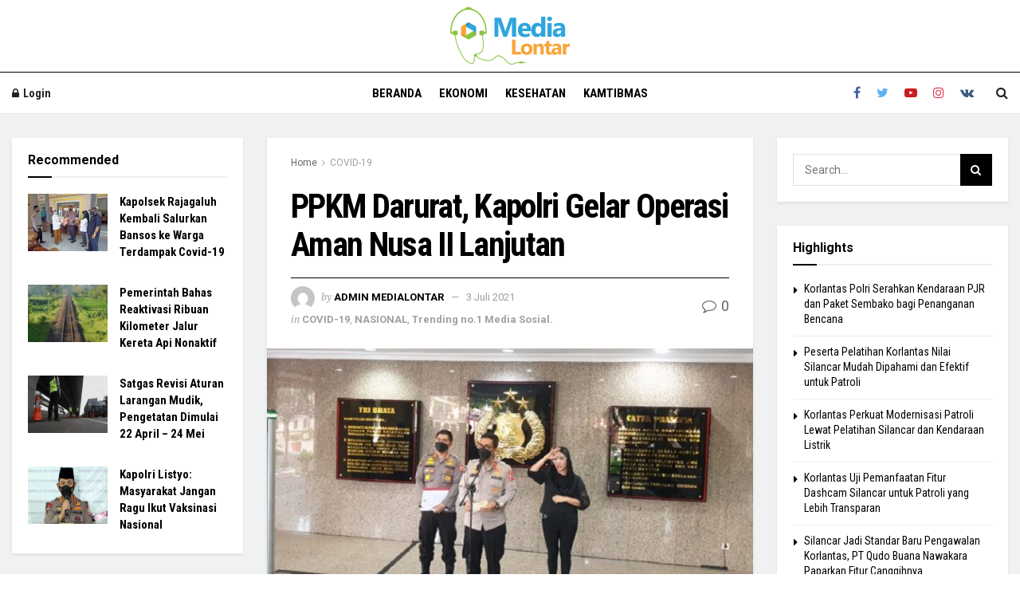

--- FILE ---
content_type: text/html; charset=UTF-8
request_url: https://medialontar.com/2021/07/03/ppkm-darurat-kapolri-gelar-operasi-aman-nusa-ii-lanjutan/
body_size: 32927
content:
<!doctype html>
<!--[if lt IE 7]> <html class="no-js lt-ie9 lt-ie8 lt-ie7" lang="id"> <![endif]-->
<!--[if IE 7]>    <html class="no-js lt-ie9 lt-ie8" lang="id"> <![endif]-->
<!--[if IE 8]>    <html class="no-js lt-ie9" lang="id"> <![endif]-->
<!--[if IE 9]>    <html class="no-js lt-ie10" lang="id"> <![endif]-->
<!--[if gt IE 8]><!--> <html class="no-js" lang="id"> <!--<![endif]-->
<head>
    <meta http-equiv="Content-Type" content="text/html; charset=UTF-8" />
    <meta name='viewport' content='width=device-width, initial-scale=1, user-scalable=yes' />
    <link rel="profile" href="http://gmpg.org/xfn/11" />
    
    <meta name='robots' content='index, follow, max-image-preview:large, max-snippet:-1, max-video-preview:-1' />
<meta property="og:type" content="article">
<meta property="og:title" content="PPKM Darurat, Kapolri Gelar Operasi Aman Nusa II Lanjutan">
<meta property="og:site_name" content="MediaBerita">
<meta property="og:description" content="JAKARTA, iNews.id - Kapolri Jenderal Pol Listyo Sigit Prabowo menerbitkan Surat Telegram (STR) soal Operasi Aman Nusa II Penanganan Covid-19">
<meta property="og:url" content="https://medialontar.com/2021/07/03/ppkm-darurat-kapolri-gelar-operasi-aman-nusa-ii-lanjutan/">
<meta property="og:locale" content="id_ID">
<meta property="og:image" content="https://medialontar.com/storage/2021/07/ppkm-darurat-kapolri-gelar-operasi-aman-nusa-ii-lanjutan_60dfda83b6f5a.jpeg">
<meta property="og:image:height" content="458">
<meta property="og:image:width" content="790">
<meta property="article:published_time" content="2021-07-03T03:35:41+00:00">
<meta property="article:modified_time" content="2021-07-03T03:35:44+00:00">
<meta property="article:author" content="https://medialontar.com/">
<meta property="article:section" content="COVID-19">
<meta name="twitter:card" content="summary_large_image">
<meta name="twitter:title" content="PPKM Darurat, Kapolri Gelar Operasi Aman Nusa II Lanjutan">
<meta name="twitter:description" content="JAKARTA, iNews.id - Kapolri Jenderal Pol Listyo Sigit Prabowo menerbitkan Surat Telegram (STR) soal Operasi Aman Nusa II Penanganan Covid-19">
<meta name="twitter:url" content="https://medialontar.com/2021/07/03/ppkm-darurat-kapolri-gelar-operasi-aman-nusa-ii-lanjutan/">
<meta name="twitter:site" content="https://medialontar.com/">
<meta name="twitter:image:src" content="https://medialontar.com/storage/2021/07/ppkm-darurat-kapolri-gelar-operasi-aman-nusa-ii-lanjutan_60dfda83b6f5a.jpeg">
<meta name="twitter:image:width" content="790">
<meta name="twitter:image:height" content="458">
			<script type="text/javascript">
              var jnews_ajax_url = '/?ajax-request=jnews'
			</script>
			
	
	<title>PPKM Darurat, Kapolri Gelar Operasi Aman Nusa II Lanjutan - MediaBerita</title>
	<link rel="canonical" href="https://medialontar.com/2021/07/03/ppkm-darurat-kapolri-gelar-operasi-aman-nusa-ii-lanjutan/" />
	<meta property="og:locale" content="id_ID" />
	<meta property="og:type" content="article" />
	<meta property="og:title" content="PPKM Darurat, Kapolri Gelar Operasi Aman Nusa II Lanjutan - MediaBerita" />
	<meta property="og:description" content="JAKARTA, iNews.id &#8211; Kapolri Jenderal Pol Listyo Sigit Prabowo menerbitkan Surat Telegram (STR) soal Operasi Aman Nusa II Penanganan Covid-19 Lanjutan. Hal ini menindaklanjuti soal penerapan Pemberlakuan Pembatasan Kegiatan Masyarakat (PPKM) Darurat di Pulau Jawa dan Bali. Surat telegram tersebut bernomor STR/577/VII/OPS.2./2021 per tanggal (2/7/2021) yang ditandatangani oleh Kapolri Jenderal Listyo Sigit Prabowo. Operasi Aman [&hellip;]" />
	<meta property="og:url" content="https://medialontar.com/2021/07/03/ppkm-darurat-kapolri-gelar-operasi-aman-nusa-ii-lanjutan/" />
	<meta property="og:site_name" content="MediaBerita" />
	<meta property="article:published_time" content="2021-07-03T03:35:41+00:00" />
	<meta property="article:modified_time" content="2021-07-03T03:35:44+00:00" />
	<meta property="og:image" content="https://medialontar.com/storage/2021/07/ppkm-darurat-kapolri-gelar-operasi-aman-nusa-ii-lanjutan_60dfda83b6f5a.jpeg" />
	<meta property="og:image:width" content="790" />
	<meta property="og:image:height" content="458" />
	<meta property="og:image:type" content="image/jpeg" />
	<meta name="author" content="Admin Medialontar" />
	<meta name="twitter:card" content="summary_large_image" />
	<meta name="twitter:label1" content="Ditulis oleh" />
	<meta name="twitter:data1" content="Admin Medialontar" />
	<meta name="twitter:label2" content="Estimasi waktu membaca" />
	<meta name="twitter:data2" content="1 menit" />
	<script type="application/ld+json" class="yoast-schema-graph">{"@context":"https://schema.org","@graph":[{"@type":"WebPage","@id":"https://medialontar.com/2021/07/03/ppkm-darurat-kapolri-gelar-operasi-aman-nusa-ii-lanjutan/","url":"https://medialontar.com/2021/07/03/ppkm-darurat-kapolri-gelar-operasi-aman-nusa-ii-lanjutan/","name":"PPKM Darurat, Kapolri Gelar Operasi Aman Nusa II Lanjutan - MediaBerita","isPartOf":{"@id":"https://medialontar.com/#website"},"primaryImageOfPage":{"@id":"https://medialontar.com/2021/07/03/ppkm-darurat-kapolri-gelar-operasi-aman-nusa-ii-lanjutan/#primaryimage"},"image":{"@id":"https://medialontar.com/2021/07/03/ppkm-darurat-kapolri-gelar-operasi-aman-nusa-ii-lanjutan/#primaryimage"},"thumbnailUrl":"https://medialontar.com/storage/2021/07/ppkm-darurat-kapolri-gelar-operasi-aman-nusa-ii-lanjutan_60dfda83b6f5a.jpeg","datePublished":"2021-07-03T03:35:41+00:00","dateModified":"2021-07-03T03:35:44+00:00","author":{"@id":"https://medialontar.com/#/schema/person/9a87003a603b5e38625b5fc8d1f10457"},"breadcrumb":{"@id":"https://medialontar.com/2021/07/03/ppkm-darurat-kapolri-gelar-operasi-aman-nusa-ii-lanjutan/#breadcrumb"},"inLanguage":"id","potentialAction":[{"@type":"ReadAction","target":["https://medialontar.com/2021/07/03/ppkm-darurat-kapolri-gelar-operasi-aman-nusa-ii-lanjutan/"]}]},{"@type":"ImageObject","inLanguage":"id","@id":"https://medialontar.com/2021/07/03/ppkm-darurat-kapolri-gelar-operasi-aman-nusa-ii-lanjutan/#primaryimage","url":"https://medialontar.com/storage/2021/07/ppkm-darurat-kapolri-gelar-operasi-aman-nusa-ii-lanjutan_60dfda83b6f5a.jpeg","contentUrl":"https://medialontar.com/storage/2021/07/ppkm-darurat-kapolri-gelar-operasi-aman-nusa-ii-lanjutan_60dfda83b6f5a.jpeg","width":790,"height":458},{"@type":"BreadcrumbList","@id":"https://medialontar.com/2021/07/03/ppkm-darurat-kapolri-gelar-operasi-aman-nusa-ii-lanjutan/#breadcrumb","itemListElement":[{"@type":"ListItem","position":1,"name":"Home","item":"https://medialontar.com/"},{"@type":"ListItem","position":2,"name":"PPKM Darurat, Kapolri Gelar Operasi Aman Nusa II Lanjutan"}]},{"@type":"WebSite","@id":"https://medialontar.com/#website","url":"https://medialontar.com/","name":"MediaBerita","description":"","potentialAction":[{"@type":"SearchAction","target":{"@type":"EntryPoint","urlTemplate":"https://medialontar.com/?s={search_term_string}"},"query-input":"required name=search_term_string"}],"inLanguage":"id"},{"@type":"Person","@id":"https://medialontar.com/#/schema/person/9a87003a603b5e38625b5fc8d1f10457","name":"Admin Medialontar","image":{"@type":"ImageObject","inLanguage":"id","@id":"https://medialontar.com/#/schema/person/image/","url":"https://secure.gravatar.com/avatar/1923bd9d4a1570a99da4decb05dd26daaa532d1b9c813e69e923a45545adfc8c?s=96&d=mm&r=g","contentUrl":"https://secure.gravatar.com/avatar/1923bd9d4a1570a99da4decb05dd26daaa532d1b9c813e69e923a45545adfc8c?s=96&d=mm&r=g","caption":"Admin Medialontar"},"sameAs":["https://medialontar.com/"],"url":"https://medialontar.com/writer/admin-medialontar/"}]}</script>
	


<link rel='dns-prefetch' href='//www.googletagmanager.com' />
<link rel='dns-prefetch' href='//fonts.googleapis.com' />
<link rel="alternate" type="application/rss+xml" title="MediaBerita &raquo; Feed" href="https://medialontar.com/feed/" />
<link rel="alternate" type="application/rss+xml" title="MediaBerita &raquo; Umpan Komentar" href="https://medialontar.com/comments/feed/" />
<link rel="alternate" type="application/rss+xml" title="MediaBerita &raquo; PPKM Darurat, Kapolri Gelar Operasi Aman Nusa II Lanjutan Umpan Komentar" href="https://medialontar.com/2021/07/03/ppkm-darurat-kapolri-gelar-operasi-aman-nusa-ii-lanjutan/feed/" />
<link rel="alternate" title="oEmbed (JSON)" type="application/json+oembed" href="https://medialontar.com/wp-json/oembed/1.0/embed?url=https%3A%2F%2Fmedialontar.com%2F2021%2F07%2F03%2Fppkm-darurat-kapolri-gelar-operasi-aman-nusa-ii-lanjutan%2F" />
<link rel="alternate" title="oEmbed (XML)" type="text/xml+oembed" href="https://medialontar.com/wp-json/oembed/1.0/embed?url=https%3A%2F%2Fmedialontar.com%2F2021%2F07%2F03%2Fppkm-darurat-kapolri-gelar-operasi-aman-nusa-ii-lanjutan%2F&#038;format=xml" />
<style id='wp-img-auto-sizes-contain-inline-css' type='text/css'>
img:is([sizes=auto i],[sizes^="auto," i]){contain-intrinsic-size:3000px 1500px}
/*# sourceURL=wp-img-auto-sizes-contain-inline-css */
</style>
<style id='wp-emoji-styles-inline-css' type='text/css'>

	img.wp-smiley, img.emoji {
		display: inline !important;
		border: none !important;
		box-shadow: none !important;
		height: 1em !important;
		width: 1em !important;
		margin: 0 0.07em !important;
		vertical-align: -0.1em !important;
		background: none !important;
		padding: 0 !important;
	}
/*# sourceURL=wp-emoji-styles-inline-css */
</style>
<link rel='stylesheet' id='wp-block-library-css' href='https://medialontar.com/lib/css/dist/block-library/style.min.css' type='text/css' media='all' />
<style id='global-styles-inline-css' type='text/css'>
:root{--wp--preset--aspect-ratio--square: 1;--wp--preset--aspect-ratio--4-3: 4/3;--wp--preset--aspect-ratio--3-4: 3/4;--wp--preset--aspect-ratio--3-2: 3/2;--wp--preset--aspect-ratio--2-3: 2/3;--wp--preset--aspect-ratio--16-9: 16/9;--wp--preset--aspect-ratio--9-16: 9/16;--wp--preset--color--black: #000000;--wp--preset--color--cyan-bluish-gray: #abb8c3;--wp--preset--color--white: #ffffff;--wp--preset--color--pale-pink: #f78da7;--wp--preset--color--vivid-red: #cf2e2e;--wp--preset--color--luminous-vivid-orange: #ff6900;--wp--preset--color--luminous-vivid-amber: #fcb900;--wp--preset--color--light-green-cyan: #7bdcb5;--wp--preset--color--vivid-green-cyan: #00d084;--wp--preset--color--pale-cyan-blue: #8ed1fc;--wp--preset--color--vivid-cyan-blue: #0693e3;--wp--preset--color--vivid-purple: #9b51e0;--wp--preset--gradient--vivid-cyan-blue-to-vivid-purple: linear-gradient(135deg,rgb(6,147,227) 0%,rgb(155,81,224) 100%);--wp--preset--gradient--light-green-cyan-to-vivid-green-cyan: linear-gradient(135deg,rgb(122,220,180) 0%,rgb(0,208,130) 100%);--wp--preset--gradient--luminous-vivid-amber-to-luminous-vivid-orange: linear-gradient(135deg,rgb(252,185,0) 0%,rgb(255,105,0) 100%);--wp--preset--gradient--luminous-vivid-orange-to-vivid-red: linear-gradient(135deg,rgb(255,105,0) 0%,rgb(207,46,46) 100%);--wp--preset--gradient--very-light-gray-to-cyan-bluish-gray: linear-gradient(135deg,rgb(238,238,238) 0%,rgb(169,184,195) 100%);--wp--preset--gradient--cool-to-warm-spectrum: linear-gradient(135deg,rgb(74,234,220) 0%,rgb(151,120,209) 20%,rgb(207,42,186) 40%,rgb(238,44,130) 60%,rgb(251,105,98) 80%,rgb(254,248,76) 100%);--wp--preset--gradient--blush-light-purple: linear-gradient(135deg,rgb(255,206,236) 0%,rgb(152,150,240) 100%);--wp--preset--gradient--blush-bordeaux: linear-gradient(135deg,rgb(254,205,165) 0%,rgb(254,45,45) 50%,rgb(107,0,62) 100%);--wp--preset--gradient--luminous-dusk: linear-gradient(135deg,rgb(255,203,112) 0%,rgb(199,81,192) 50%,rgb(65,88,208) 100%);--wp--preset--gradient--pale-ocean: linear-gradient(135deg,rgb(255,245,203) 0%,rgb(182,227,212) 50%,rgb(51,167,181) 100%);--wp--preset--gradient--electric-grass: linear-gradient(135deg,rgb(202,248,128) 0%,rgb(113,206,126) 100%);--wp--preset--gradient--midnight: linear-gradient(135deg,rgb(2,3,129) 0%,rgb(40,116,252) 100%);--wp--preset--font-size--small: 13px;--wp--preset--font-size--medium: 20px;--wp--preset--font-size--large: 36px;--wp--preset--font-size--x-large: 42px;--wp--preset--spacing--20: 0.44rem;--wp--preset--spacing--30: 0.67rem;--wp--preset--spacing--40: 1rem;--wp--preset--spacing--50: 1.5rem;--wp--preset--spacing--60: 2.25rem;--wp--preset--spacing--70: 3.38rem;--wp--preset--spacing--80: 5.06rem;--wp--preset--shadow--natural: 6px 6px 9px rgba(0, 0, 0, 0.2);--wp--preset--shadow--deep: 12px 12px 50px rgba(0, 0, 0, 0.4);--wp--preset--shadow--sharp: 6px 6px 0px rgba(0, 0, 0, 0.2);--wp--preset--shadow--outlined: 6px 6px 0px -3px rgb(255, 255, 255), 6px 6px rgb(0, 0, 0);--wp--preset--shadow--crisp: 6px 6px 0px rgb(0, 0, 0);}:where(.is-layout-flex){gap: 0.5em;}:where(.is-layout-grid){gap: 0.5em;}body .is-layout-flex{display: flex;}.is-layout-flex{flex-wrap: wrap;align-items: center;}.is-layout-flex > :is(*, div){margin: 0;}body .is-layout-grid{display: grid;}.is-layout-grid > :is(*, div){margin: 0;}:where(.wp-block-columns.is-layout-flex){gap: 2em;}:where(.wp-block-columns.is-layout-grid){gap: 2em;}:where(.wp-block-post-template.is-layout-flex){gap: 1.25em;}:where(.wp-block-post-template.is-layout-grid){gap: 1.25em;}.has-black-color{color: var(--wp--preset--color--black) !important;}.has-cyan-bluish-gray-color{color: var(--wp--preset--color--cyan-bluish-gray) !important;}.has-white-color{color: var(--wp--preset--color--white) !important;}.has-pale-pink-color{color: var(--wp--preset--color--pale-pink) !important;}.has-vivid-red-color{color: var(--wp--preset--color--vivid-red) !important;}.has-luminous-vivid-orange-color{color: var(--wp--preset--color--luminous-vivid-orange) !important;}.has-luminous-vivid-amber-color{color: var(--wp--preset--color--luminous-vivid-amber) !important;}.has-light-green-cyan-color{color: var(--wp--preset--color--light-green-cyan) !important;}.has-vivid-green-cyan-color{color: var(--wp--preset--color--vivid-green-cyan) !important;}.has-pale-cyan-blue-color{color: var(--wp--preset--color--pale-cyan-blue) !important;}.has-vivid-cyan-blue-color{color: var(--wp--preset--color--vivid-cyan-blue) !important;}.has-vivid-purple-color{color: var(--wp--preset--color--vivid-purple) !important;}.has-black-background-color{background-color: var(--wp--preset--color--black) !important;}.has-cyan-bluish-gray-background-color{background-color: var(--wp--preset--color--cyan-bluish-gray) !important;}.has-white-background-color{background-color: var(--wp--preset--color--white) !important;}.has-pale-pink-background-color{background-color: var(--wp--preset--color--pale-pink) !important;}.has-vivid-red-background-color{background-color: var(--wp--preset--color--vivid-red) !important;}.has-luminous-vivid-orange-background-color{background-color: var(--wp--preset--color--luminous-vivid-orange) !important;}.has-luminous-vivid-amber-background-color{background-color: var(--wp--preset--color--luminous-vivid-amber) !important;}.has-light-green-cyan-background-color{background-color: var(--wp--preset--color--light-green-cyan) !important;}.has-vivid-green-cyan-background-color{background-color: var(--wp--preset--color--vivid-green-cyan) !important;}.has-pale-cyan-blue-background-color{background-color: var(--wp--preset--color--pale-cyan-blue) !important;}.has-vivid-cyan-blue-background-color{background-color: var(--wp--preset--color--vivid-cyan-blue) !important;}.has-vivid-purple-background-color{background-color: var(--wp--preset--color--vivid-purple) !important;}.has-black-border-color{border-color: var(--wp--preset--color--black) !important;}.has-cyan-bluish-gray-border-color{border-color: var(--wp--preset--color--cyan-bluish-gray) !important;}.has-white-border-color{border-color: var(--wp--preset--color--white) !important;}.has-pale-pink-border-color{border-color: var(--wp--preset--color--pale-pink) !important;}.has-vivid-red-border-color{border-color: var(--wp--preset--color--vivid-red) !important;}.has-luminous-vivid-orange-border-color{border-color: var(--wp--preset--color--luminous-vivid-orange) !important;}.has-luminous-vivid-amber-border-color{border-color: var(--wp--preset--color--luminous-vivid-amber) !important;}.has-light-green-cyan-border-color{border-color: var(--wp--preset--color--light-green-cyan) !important;}.has-vivid-green-cyan-border-color{border-color: var(--wp--preset--color--vivid-green-cyan) !important;}.has-pale-cyan-blue-border-color{border-color: var(--wp--preset--color--pale-cyan-blue) !important;}.has-vivid-cyan-blue-border-color{border-color: var(--wp--preset--color--vivid-cyan-blue) !important;}.has-vivid-purple-border-color{border-color: var(--wp--preset--color--vivid-purple) !important;}.has-vivid-cyan-blue-to-vivid-purple-gradient-background{background: var(--wp--preset--gradient--vivid-cyan-blue-to-vivid-purple) !important;}.has-light-green-cyan-to-vivid-green-cyan-gradient-background{background: var(--wp--preset--gradient--light-green-cyan-to-vivid-green-cyan) !important;}.has-luminous-vivid-amber-to-luminous-vivid-orange-gradient-background{background: var(--wp--preset--gradient--luminous-vivid-amber-to-luminous-vivid-orange) !important;}.has-luminous-vivid-orange-to-vivid-red-gradient-background{background: var(--wp--preset--gradient--luminous-vivid-orange-to-vivid-red) !important;}.has-very-light-gray-to-cyan-bluish-gray-gradient-background{background: var(--wp--preset--gradient--very-light-gray-to-cyan-bluish-gray) !important;}.has-cool-to-warm-spectrum-gradient-background{background: var(--wp--preset--gradient--cool-to-warm-spectrum) !important;}.has-blush-light-purple-gradient-background{background: var(--wp--preset--gradient--blush-light-purple) !important;}.has-blush-bordeaux-gradient-background{background: var(--wp--preset--gradient--blush-bordeaux) !important;}.has-luminous-dusk-gradient-background{background: var(--wp--preset--gradient--luminous-dusk) !important;}.has-pale-ocean-gradient-background{background: var(--wp--preset--gradient--pale-ocean) !important;}.has-electric-grass-gradient-background{background: var(--wp--preset--gradient--electric-grass) !important;}.has-midnight-gradient-background{background: var(--wp--preset--gradient--midnight) !important;}.has-small-font-size{font-size: var(--wp--preset--font-size--small) !important;}.has-medium-font-size{font-size: var(--wp--preset--font-size--medium) !important;}.has-large-font-size{font-size: var(--wp--preset--font-size--large) !important;}.has-x-large-font-size{font-size: var(--wp--preset--font-size--x-large) !important;}
/*# sourceURL=global-styles-inline-css */
</style>

<style id='classic-theme-styles-inline-css' type='text/css'>
/*! This file is auto-generated */
.wp-block-button__link{color:#fff;background-color:#32373c;border-radius:9999px;box-shadow:none;text-decoration:none;padding:calc(.667em + 2px) calc(1.333em + 2px);font-size:1.125em}.wp-block-file__button{background:#32373c;color:#fff;text-decoration:none}
/*# sourceURL=/wp-includes/css/classic-themes.min.css */
</style>
<link rel='stylesheet' id='wpdiscuz-frontend-css-css' href='https://medialontar.com/core/modules/1f02ccaf90/themes/default/style.css' type='text/css' media='all' />
<style id='wpdiscuz-frontend-css-inline-css' type='text/css'>
 #wpdcom .wpd-blog-administrator .wpd-comment-label{color:#ffffff;background-color:#00B38F;border:none}#wpdcom .wpd-blog-administrator .wpd-comment-author, #wpdcom .wpd-blog-administrator .wpd-comment-author a{color:#00B38F}#wpdcom.wpd-layout-1 .wpd-comment .wpd-blog-administrator .wpd-avatar img{border-color:#00B38F}#wpdcom.wpd-layout-2 .wpd-comment.wpd-reply .wpd-comment-wrap.wpd-blog-administrator{border-left:3px solid #00B38F}#wpdcom.wpd-layout-2 .wpd-comment .wpd-blog-administrator .wpd-avatar img{border-bottom-color:#00B38F}#wpdcom.wpd-layout-3 .wpd-blog-administrator .wpd-comment-subheader{border-top:1px dashed #00B38F}#wpdcom.wpd-layout-3 .wpd-reply .wpd-blog-administrator .wpd-comment-right{border-left:1px solid #00B38F}#wpdcom .wpd-blog-editor .wpd-comment-label{color:#ffffff;background-color:#00B38F;border:none}#wpdcom .wpd-blog-editor .wpd-comment-author, #wpdcom .wpd-blog-editor .wpd-comment-author a{color:#00B38F}#wpdcom.wpd-layout-1 .wpd-comment .wpd-blog-editor .wpd-avatar img{border-color:#00B38F}#wpdcom.wpd-layout-2 .wpd-comment.wpd-reply .wpd-comment-wrap.wpd-blog-editor{border-left:3px solid #00B38F}#wpdcom.wpd-layout-2 .wpd-comment .wpd-blog-editor .wpd-avatar img{border-bottom-color:#00B38F}#wpdcom.wpd-layout-3 .wpd-blog-editor .wpd-comment-subheader{border-top:1px dashed #00B38F}#wpdcom.wpd-layout-3 .wpd-reply .wpd-blog-editor .wpd-comment-right{border-left:1px solid #00B38F}#wpdcom .wpd-blog-author .wpd-comment-label{color:#ffffff;background-color:#00B38F;border:none}#wpdcom .wpd-blog-author .wpd-comment-author, #wpdcom .wpd-blog-author .wpd-comment-author a{color:#00B38F}#wpdcom.wpd-layout-1 .wpd-comment .wpd-blog-author .wpd-avatar img{border-color:#00B38F}#wpdcom.wpd-layout-2 .wpd-comment .wpd-blog-author .wpd-avatar img{border-bottom-color:#00B38F}#wpdcom.wpd-layout-3 .wpd-blog-author .wpd-comment-subheader{border-top:1px dashed #00B38F}#wpdcom.wpd-layout-3 .wpd-reply .wpd-blog-author .wpd-comment-right{border-left:1px solid #00B38F}#wpdcom .wpd-blog-contributor .wpd-comment-label{color:#ffffff;background-color:#00B38F;border:none}#wpdcom .wpd-blog-contributor .wpd-comment-author, #wpdcom .wpd-blog-contributor .wpd-comment-author a{color:#00B38F}#wpdcom.wpd-layout-1 .wpd-comment .wpd-blog-contributor .wpd-avatar img{border-color:#00B38F}#wpdcom.wpd-layout-2 .wpd-comment .wpd-blog-contributor .wpd-avatar img{border-bottom-color:#00B38F}#wpdcom.wpd-layout-3 .wpd-blog-contributor .wpd-comment-subheader{border-top:1px dashed #00B38F}#wpdcom.wpd-layout-3 .wpd-reply .wpd-blog-contributor .wpd-comment-right{border-left:1px solid #00B38F}#wpdcom .wpd-blog-subscriber .wpd-comment-label{color:#ffffff;background-color:#00B38F;border:none}#wpdcom .wpd-blog-subscriber .wpd-comment-author, #wpdcom .wpd-blog-subscriber .wpd-comment-author a{color:#00B38F}#wpdcom.wpd-layout-2 .wpd-comment .wpd-blog-subscriber .wpd-avatar img{border-bottom-color:#00B38F}#wpdcom.wpd-layout-3 .wpd-blog-subscriber .wpd-comment-subheader{border-top:1px dashed #00B38F}#wpdcom .wpd-blog-wpseo_manager .wpd-comment-label{color:#ffffff;background-color:#00B38F;border:none}#wpdcom .wpd-blog-wpseo_manager .wpd-comment-author, #wpdcom .wpd-blog-wpseo_manager .wpd-comment-author a{color:#00B38F}#wpdcom.wpd-layout-1 .wpd-comment .wpd-blog-wpseo_manager .wpd-avatar img{border-color:#00B38F}#wpdcom.wpd-layout-2 .wpd-comment .wpd-blog-wpseo_manager .wpd-avatar img{border-bottom-color:#00B38F}#wpdcom.wpd-layout-3 .wpd-blog-wpseo_manager .wpd-comment-subheader{border-top:1px dashed #00B38F}#wpdcom.wpd-layout-3 .wpd-reply .wpd-blog-wpseo_manager .wpd-comment-right{border-left:1px solid #00B38F}#wpdcom .wpd-blog-wpseo_editor .wpd-comment-label{color:#ffffff;background-color:#00B38F;border:none}#wpdcom .wpd-blog-wpseo_editor .wpd-comment-author, #wpdcom .wpd-blog-wpseo_editor .wpd-comment-author a{color:#00B38F}#wpdcom.wpd-layout-1 .wpd-comment .wpd-blog-wpseo_editor .wpd-avatar img{border-color:#00B38F}#wpdcom.wpd-layout-2 .wpd-comment .wpd-blog-wpseo_editor .wpd-avatar img{border-bottom-color:#00B38F}#wpdcom.wpd-layout-3 .wpd-blog-wpseo_editor .wpd-comment-subheader{border-top:1px dashed #00B38F}#wpdcom.wpd-layout-3 .wpd-reply .wpd-blog-wpseo_editor .wpd-comment-right{border-left:1px solid #00B38F}#wpdcom .wpd-blog-post_author .wpd-comment-label{color:#ffffff;background-color:#00B38F;border:none}#wpdcom .wpd-blog-post_author .wpd-comment-author, #wpdcom .wpd-blog-post_author .wpd-comment-author a{color:#00B38F}#wpdcom .wpd-blog-post_author .wpd-avatar img{border-color:#00B38F}#wpdcom.wpd-layout-1 .wpd-comment .wpd-blog-post_author .wpd-avatar img{border-color:#00B38F}#wpdcom.wpd-layout-2 .wpd-comment.wpd-reply .wpd-comment-wrap.wpd-blog-post_author{border-left:3px solid #00B38F}#wpdcom.wpd-layout-2 .wpd-comment .wpd-blog-post_author .wpd-avatar img{border-bottom-color:#00B38F}#wpdcom.wpd-layout-3 .wpd-blog-post_author .wpd-comment-subheader{border-top:1px dashed #00B38F}#wpdcom.wpd-layout-3 .wpd-reply .wpd-blog-post_author .wpd-comment-right{border-left:1px solid #00B38F}#wpdcom .wpd-blog-guest .wpd-comment-label{color:#ffffff;background-color:#00B38F;border:none}#wpdcom .wpd-blog-guest .wpd-comment-author, #wpdcom .wpd-blog-guest .wpd-comment-author a{color:#00B38F}#wpdcom.wpd-layout-3 .wpd-blog-guest .wpd-comment-subheader{border-top:1px dashed #00B38F}#comments, #respond, .comments-area, #wpdcom{}#wpdcom .ql-editor > *{color:#777777}#wpdcom .ql-editor::before{}#wpdcom .ql-toolbar{border:1px solid #DDDDDD;border-top:none}#wpdcom .ql-container{border:1px solid #DDDDDD;border-bottom:none}#wpdcom .wpd-form-row .wpdiscuz-item input[type="text"], #wpdcom .wpd-form-row .wpdiscuz-item input[type="email"], #wpdcom .wpd-form-row .wpdiscuz-item input[type="url"], #wpdcom .wpd-form-row .wpdiscuz-item input[type="color"], #wpdcom .wpd-form-row .wpdiscuz-item input[type="date"], #wpdcom .wpd-form-row .wpdiscuz-item input[type="datetime"], #wpdcom .wpd-form-row .wpdiscuz-item input[type="datetime-local"], #wpdcom .wpd-form-row .wpdiscuz-item input[type="month"], #wpdcom .wpd-form-row .wpdiscuz-item input[type="number"], #wpdcom .wpd-form-row .wpdiscuz-item input[type="time"], #wpdcom textarea, #wpdcom select{border:1px solid #DDDDDD;color:#777777}#wpdcom .wpd-form-row .wpdiscuz-item textarea{border:1px solid #DDDDDD}#wpdcom input::placeholder, #wpdcom textarea::placeholder, #wpdcom input::-moz-placeholder, #wpdcom textarea::-webkit-input-placeholder{}#wpdcom .wpd-comment-text{color:#777777}#wpdcom .wpd-thread-head .wpd-thread-info{border-bottom:2px solid #00B38F}#wpdcom .wpd-thread-head .wpd-thread-info.wpd-reviews-tab svg{fill:#00B38F}#wpdcom .wpd-thread-head .wpdiscuz-user-settings{border-bottom:2px solid #00B38F}#wpdcom .wpd-thread-head .wpdiscuz-user-settings:hover{color:#00B38F}#wpdcom .wpd-comment .wpd-follow-link:hover{color:#00B38F}#wpdcom .wpd-comment-status .wpd-sticky{color:#00B38F}#wpdcom .wpd-thread-filter .wpdf-active{color:#00B38F;border-bottom-color:#00B38F}#wpdcom .wpd-comment-info-bar{border:1px dashed #33c3a6;background:#e6f8f4}#wpdcom .wpd-comment-info-bar .wpd-current-view i{color:#00B38F}#wpdcom .wpd-filter-view-all:hover{background:#00B38F}#wpdcom .wpdiscuz-item .wpdiscuz-rating > label{color:#DDDDDD}#wpdcom .wpdiscuz-item .wpdiscuz-rating:not(:checked) > label:hover, .wpdiscuz-rating:not(:checked) > label:hover ~ label{}#wpdcom .wpdiscuz-item .wpdiscuz-rating > input ~ label:hover, #wpdcom .wpdiscuz-item .wpdiscuz-rating > input:not(:checked) ~ label:hover ~ label, #wpdcom .wpdiscuz-item .wpdiscuz-rating > input:not(:checked) ~ label:hover ~ label{color:#FFED85}#wpdcom .wpdiscuz-item .wpdiscuz-rating > input:checked ~ label:hover, #wpdcom .wpdiscuz-item .wpdiscuz-rating > input:checked ~ label:hover, #wpdcom .wpdiscuz-item .wpdiscuz-rating > label:hover ~ input:checked ~ label, #wpdcom .wpdiscuz-item .wpdiscuz-rating > input:checked + label:hover ~ label, #wpdcom .wpdiscuz-item .wpdiscuz-rating > input:checked ~ label:hover ~ label, .wpd-custom-field .wcf-active-star, #wpdcom .wpdiscuz-item .wpdiscuz-rating > input:checked ~ label{color:#FFD700}#wpd-post-rating .wpd-rating-wrap .wpd-rating-stars svg .wpd-star{fill:#DDDDDD}#wpd-post-rating .wpd-rating-wrap .wpd-rating-stars svg .wpd-active{fill:#FFD700}#wpd-post-rating .wpd-rating-wrap .wpd-rate-starts svg .wpd-star{fill:#DDDDDD}#wpd-post-rating .wpd-rating-wrap .wpd-rate-starts:hover svg .wpd-star{fill:#FFED85}#wpd-post-rating.wpd-not-rated .wpd-rating-wrap .wpd-rate-starts svg:hover ~ svg .wpd-star{fill:#DDDDDD}.wpdiscuz-post-rating-wrap .wpd-rating .wpd-rating-wrap .wpd-rating-stars svg .wpd-star{fill:#DDDDDD}.wpdiscuz-post-rating-wrap .wpd-rating .wpd-rating-wrap .wpd-rating-stars svg .wpd-active{fill:#FFD700}#wpdcom .wpd-comment .wpd-follow-active{color:#ff7a00}#wpdcom .page-numbers{color:#555;border:#555 1px solid}#wpdcom span.current{background:#555}#wpdcom.wpd-layout-1 .wpd-new-loaded-comment > .wpd-comment-wrap > .wpd-comment-right{background:#FFFAD6}#wpdcom.wpd-layout-2 .wpd-new-loaded-comment.wpd-comment > .wpd-comment-wrap > .wpd-comment-right{background:#FFFAD6}#wpdcom.wpd-layout-2 .wpd-new-loaded-comment.wpd-comment.wpd-reply > .wpd-comment-wrap > .wpd-comment-right{background:transparent}#wpdcom.wpd-layout-2 .wpd-new-loaded-comment.wpd-comment.wpd-reply > .wpd-comment-wrap{background:#FFFAD6}#wpdcom.wpd-layout-3 .wpd-new-loaded-comment.wpd-comment > .wpd-comment-wrap > .wpd-comment-right{background:#FFFAD6}#wpdcom .wpd-follow:hover i, #wpdcom .wpd-unfollow:hover i, #wpdcom .wpd-comment .wpd-follow-active:hover i{color:#00B38F}#wpdcom .wpdiscuz-readmore{cursor:pointer;color:#00B38F}.wpd-custom-field .wcf-pasiv-star, #wpcomm .wpdiscuz-item .wpdiscuz-rating > label{color:#DDDDDD}.wpd-wrapper .wpd-list-item.wpd-active{border-top:3px solid #00B38F}#wpdcom.wpd-layout-2 .wpd-comment.wpd-reply.wpd-unapproved-comment .wpd-comment-wrap{border-left:3px solid #FFFAD6}#wpdcom.wpd-layout-3 .wpd-comment.wpd-reply.wpd-unapproved-comment .wpd-comment-right{border-left:1px solid #FFFAD6}#wpdcom .wpd-prim-button{background-color:#07B290;color:#FFFFFF}#wpdcom .wpd_label__check i.wpdicon-on{color:#07B290;border:1px solid #83d9c8}#wpd-bubble-wrapper #wpd-bubble-all-comments-count{color:#1DB99A}#wpd-bubble-wrapper > div{background-color:#1DB99A}#wpd-bubble-wrapper > #wpd-bubble #wpd-bubble-add-message{background-color:#1DB99A}#wpd-bubble-wrapper > #wpd-bubble #wpd-bubble-add-message::before{border-left-color:#1DB99A;border-right-color:#1DB99A}#wpd-bubble-wrapper.wpd-right-corner > #wpd-bubble #wpd-bubble-add-message::before{border-left-color:#1DB99A;border-right-color:#1DB99A}.wpd-inline-icon-wrapper path.wpd-inline-icon-first{fill:#1DB99A}.wpd-inline-icon-count{background-color:#1DB99A}.wpd-inline-icon-count::before{border-right-color:#1DB99A}.wpd-inline-form-wrapper::before{border-bottom-color:#1DB99A}.wpd-inline-form-question{background-color:#1DB99A}.wpd-inline-form{background-color:#1DB99A}.wpd-last-inline-comments-wrapper{border-color:#1DB99A}.wpd-last-inline-comments-wrapper::before{border-bottom-color:#1DB99A}.wpd-last-inline-comments-wrapper .wpd-view-all-inline-comments{background:#1DB99A}.wpd-last-inline-comments-wrapper .wpd-view-all-inline-comments:hover,.wpd-last-inline-comments-wrapper .wpd-view-all-inline-comments:active,.wpd-last-inline-comments-wrapper .wpd-view-all-inline-comments:focus{background-color:#1DB99A}#wpdcom .ql-snow .ql-tooltip[data-mode="link"]::before{content:"Enter link:"}#wpdcom .ql-snow .ql-tooltip.ql-editing a.ql-action::after{content:"Save"}.comments-area{width:auto}
/*# sourceURL=wpdiscuz-frontend-css-inline-css */
</style>
<link rel='stylesheet' id='wpdiscuz-fa-css' href='https://medialontar.com/core/modules/1f02ccaf90/assets/third-party/font-awesome-5.13.0/css/fa.min.css' type='text/css' media='all' />
<link rel='stylesheet' id='wpdiscuz-combo-css-css' href='https://medialontar.com/core/modules/1f02ccaf90/assets/css/wpdiscuz-combo.min.css' type='text/css' media='all' />
<link rel='stylesheet' id='js_composer_front-css' href='https://medialontar.com/core/modules/041dc5d622/assets/css/js_composer.min.css' type='text/css' media='all' />
<link crossorigin="anonymous" rel='stylesheet' id='jeg_customizer_font-css' href='//fonts.googleapis.com/css?family=Roboto%3Aregular%2C700%7CRoboto+Condensed%3Aregular%2C700%7CPT+Serif%3Aregular%2Citalic%2C700%2C700italic&#038;display=swap' type='text/css' media='all' />
<link rel='stylesheet' id='mediaelement-css' href='https://medialontar.com/lib/js/mediaelement/mediaelementplayer-legacy.min.css' type='text/css' media='all' />
<link rel='stylesheet' id='wp-mediaelement-css' href='https://medialontar.com/lib/js/mediaelement/wp-mediaelement.min.css' type='text/css' media='all' />
<link rel='stylesheet' id='jnews-frontend-css' href='https://medialontar.com/core/views/fd676332bc/assets/dist/frontend.min.css' type='text/css' media='all' />
<link rel='stylesheet' id='jnews-elementor-css' href='https://medialontar.com/core/views/fd676332bc/assets/css/elementor-frontend.css' type='text/css' media='all' />
<link rel='stylesheet' id='jnews-style-css' href='https://medialontar.com/core/views/fd676332bc/design.css' type='text/css' media='all' />
<link rel='stylesheet' id='jnews-darkmode-css' href='https://medialontar.com/core/views/fd676332bc/assets/css/darkmode.css' type='text/css' media='all' />
<link rel='stylesheet' id='jnews-scheme-css' href='https://medialontar.com/core/views/fd676332bc/data/import/citynews/scheme.css' type='text/css' media='all' />
<link rel='stylesheet' id='jnews-social-login-style-css' href='https://medialontar.com/core/modules/00443ca94f/assets/css/plugin.css' type='text/css' media='all' />
<link rel='stylesheet' id='jnews-select-share-css' href='https://medialontar.com/core/modules/ba74db6e42/assets/css/plugin.css' type='text/css' media='all' />
<link rel='stylesheet' id='jnews-weather-style-css' href='https://medialontar.com/core/modules/19582df48f/assets/css/plugin.css' type='text/css' media='all' />
<script type="text/javascript" src="https://medialontar.com/lib/js/jquery/jquery.min.js" id="jquery-core-js"></script>
<script type="text/javascript" src="https://medialontar.com/lib/js/jquery/jquery-migrate.min.js" id="jquery-migrate-js"></script>



<script type="text/javascript" src="https://www.googletagmanager.com/gtag/js?id=G-PR0CF18ZSG" id="google_gtagjs-js" async></script>
<script type="text/javascript" id="google_gtagjs-js-after">
/* <![CDATA[ */
window.dataLayer = window.dataLayer || [];function gtag(){dataLayer.push(arguments);}
gtag("set","linker",{"domains":["medialontar.com"]});
gtag("js", new Date());
gtag("set", "developer_id.dZTNiMT", true);
gtag("config", "G-PR0CF18ZSG");
//# sourceURL=google_gtagjs-js-after
/* ]]> */
</script>
<link rel='shortlink' href='https://medialontar.com/?p=9019' />
<meta name="google-site-verification" content="tG32GYj5ZCfp_5PuR7jSdxQEDQ-luV4OZCYYfBJNyl0" />
<link rel="amphtml" href="https://medialontar.com/2021/07/03/ppkm-darurat-kapolri-gelar-operasi-aman-nusa-ii-lanjutan/?amp=1"><script type='application/ld+json'>{"@context":"http:\/\/schema.org","@type":"Organization","@id":"https:\/\/medialontar.com\/#organization","url":"https:\/\/medialontar.com\/","name":"\"\"","logo":{"@type":"ImageObject","url":""},"sameAs":["#","#","https:\/\/www.tiktok.com\/@medialontar"]}</script>
<script type='application/ld+json'>{"@context":"http:\/\/schema.org","@type":"WebSite","@id":"https:\/\/medialontar.com\/#website","url":"https:\/\/medialontar.com\/","name":"\"\"","potentialAction":{"@type":"SearchAction","target":"https:\/\/medialontar.com\/?s={search_term_string}","query-input":"required name=search_term_string"}}</script>
<link rel="icon" href="https://medialontar.com/storage/2022/04/cropped-MediaLontar-min-e1649216777296-32x32.png" sizes="32x32" />
<link rel="icon" href="https://medialontar.com/storage/2022/04/cropped-MediaLontar-min-e1649216777296-192x192.png" sizes="192x192" />
<link rel="apple-touch-icon" href="https://medialontar.com/storage/2022/04/cropped-MediaLontar-min-e1649216777296-180x180.png" />
<meta name="msapplication-TileImage" content="https://medialontar.com/storage/2022/04/cropped-MediaLontar-min-e1649216777296-270x270.png" />
<style id="jeg_dynamic_css" type="text/css" data-type="jeg_custom-css">.jeg_top_weather { background : ; } .jeg_top_weather > .jeg_weather_temp, .jeg_midbar .jeg_top_weather > .jeg_weather_temp > .jeg_weather_unit, .jeg_top_weather > .jeg_weather_location { color : ; } .jeg_top_weather .jeg_weather_condition .jeg_weather_icon { color : ; } .jeg_top_weather .jeg_weather_item { background : ; } .jeg_top_weather .jeg_weather_item .jeg_weather_temp:hover, .jeg_weather_widget .jeg_weather_item:hover { background : ; } .jeg_top_weather .jeg_weather_item .jeg_weather_temp .jeg_weather_icon { color : ; border-color : ; } .jeg_top_weather .jeg_weather_item .jeg_weather_temp .jeg_weather_value, .jeg_top_weather .jeg_weather_item .jeg_weather_temp .jeg_weather_unit { color : ; } .jeg_top_weather .jeg_weather_item .jeg_weather_temp .jeg_weather_day { color : ; } .jeg_container, .jeg_content, .jeg_boxed .jeg_main .jeg_container, .jeg_autoload_separator { background-color : #f0f1f2; } body,.newsfeed_carousel.owl-carousel .owl-nav div,.jeg_filter_button,.owl-carousel .owl-nav div,.jeg_readmore,.jeg_hero_style_7 .jeg_post_meta a,.widget_calendar thead th,.widget_calendar tfoot a,.jeg_socialcounter a,.entry-header .jeg_meta_like a,.entry-header .jeg_meta_comment a,.entry-content tbody tr:hover,.entry-content th,.jeg_splitpost_nav li:hover a,#breadcrumbs a,.jeg_author_socials a:hover,.jeg_footer_content a,.jeg_footer_bottom a,.jeg_cartcontent,.woocommerce .woocommerce-breadcrumb a { color : #666666; } a,.jeg_menu_style_5 > li > a:hover,.jeg_menu_style_5 > li.sfHover > a,.jeg_menu_style_5 > li.current-menu-item > a,.jeg_menu_style_5 > li.current-menu-ancestor > a,.jeg_navbar .jeg_menu:not(.jeg_main_menu) > li > a:hover,.jeg_midbar .jeg_menu:not(.jeg_main_menu) > li > a:hover,.jeg_side_tabs li.active,.jeg_block_heading_5 strong,.jeg_block_heading_6 strong,.jeg_block_heading_7 strong,.jeg_block_heading_8 strong,.jeg_subcat_list li a:hover,.jeg_subcat_list li button:hover,.jeg_pl_lg_7 .jeg_thumb .jeg_post_category a,.jeg_pl_xs_2:before,.jeg_pl_xs_4 .jeg_postblock_content:before,.jeg_postblock .jeg_post_title a:hover,.jeg_hero_style_6 .jeg_post_title a:hover,.jeg_sidefeed .jeg_pl_xs_3 .jeg_post_title a:hover,.widget_jnews_popular .jeg_post_title a:hover,.jeg_meta_author a,.widget_archive li a:hover,.widget_pages li a:hover,.widget_meta li a:hover,.widget_recent_entries li a:hover,.widget_rss li a:hover,.widget_rss cite,.widget_categories li a:hover,.widget_categories li.current-cat > a,#breadcrumbs a:hover,.jeg_share_count .counts,.commentlist .bypostauthor > .comment-body > .comment-author > .fn,span.required,.jeg_review_title,.bestprice .price,.authorlink a:hover,.jeg_vertical_playlist .jeg_video_playlist_play_icon,.jeg_vertical_playlist .jeg_video_playlist_item.active .jeg_video_playlist_thumbnail:before,.jeg_horizontal_playlist .jeg_video_playlist_play,.woocommerce li.product .pricegroup .button,.widget_display_forums li a:hover,.widget_display_topics li:before,.widget_display_replies li:before,.widget_display_views li:before,.bbp-breadcrumb a:hover,.jeg_mobile_menu li.sfHover > a,.jeg_mobile_menu li a:hover,.split-template-6 .pagenum { color : #000000; } .jeg_menu_style_1 > li > a:before,.jeg_menu_style_2 > li > a:before,.jeg_menu_style_3 > li > a:before,.jeg_side_toggle,.jeg_slide_caption .jeg_post_category a,.jeg_slider_type_1 .owl-nav .owl-next,.jeg_block_heading_1 .jeg_block_title span,.jeg_block_heading_2 .jeg_block_title span,.jeg_block_heading_3,.jeg_block_heading_4 .jeg_block_title span,.jeg_block_heading_6:after,.jeg_pl_lg_box .jeg_post_category a,.jeg_pl_md_box .jeg_post_category a,.jeg_readmore:hover,.jeg_thumb .jeg_post_category a,.jeg_block_loadmore a:hover, .jeg_postblock.alt .jeg_block_loadmore a:hover,.jeg_block_loadmore a.active,.jeg_postblock_carousel_2 .jeg_post_category a,.jeg_heroblock .jeg_post_category a,.jeg_pagenav_1 .page_number.active,.jeg_pagenav_1 .page_number.active:hover,input[type="submit"],.btn,.button,.widget_tag_cloud a:hover,.popularpost_item:hover .jeg_post_title a:before,.jeg_splitpost_4 .page_nav,.jeg_splitpost_5 .page_nav,.jeg_post_via a:hover,.jeg_post_source a:hover,.jeg_post_tags a:hover,.comment-reply-title small a:before,.comment-reply-title small a:after,.jeg_storelist .productlink,.authorlink li.active a:before,.jeg_footer.dark .socials_widget:not(.nobg) a:hover .fa,.jeg_breakingnews_title,.jeg_overlay_slider_bottom.owl-carousel .owl-nav div,.jeg_overlay_slider_bottom.owl-carousel .owl-nav div:hover,.jeg_vertical_playlist .jeg_video_playlist_current,.woocommerce span.onsale,.woocommerce #respond input#submit:hover,.woocommerce a.button:hover,.woocommerce button.button:hover,.woocommerce input.button:hover,.woocommerce #respond input#submit.alt,.woocommerce a.button.alt,.woocommerce button.button.alt,.woocommerce input.button.alt,.jeg_popup_post .caption,.jeg_footer.dark input[type="submit"],.jeg_footer.dark .btn,.jeg_footer.dark .button,.footer_widget.widget_tag_cloud a:hover, .jeg_inner_content .content-inner .jeg_post_category a:hover, #buddypress .standard-form button, #buddypress a.button, #buddypress input[type="submit"], #buddypress input[type="button"], #buddypress input[type="reset"], #buddypress ul.button-nav li a, #buddypress .generic-button a, #buddypress .generic-button button, #buddypress .comment-reply-link, #buddypress a.bp-title-button, #buddypress.buddypress-wrap .members-list li .user-update .activity-read-more a, div#buddypress .standard-form button:hover,div#buddypress a.button:hover,div#buddypress input[type="submit"]:hover,div#buddypress input[type="button"]:hover,div#buddypress input[type="reset"]:hover,div#buddypress ul.button-nav li a:hover,div#buddypress .generic-button a:hover,div#buddypress .generic-button button:hover,div#buddypress .comment-reply-link:hover,div#buddypress a.bp-title-button:hover,div#buddypress.buddypress-wrap .members-list li .user-update .activity-read-more a:hover, #buddypress #item-nav .item-list-tabs ul li a:before, .jeg_inner_content .jeg_meta_container .follow-wrapper a { background-color : #000000; } .jeg_block_heading_7 .jeg_block_title span, .jeg_readmore:hover, .jeg_block_loadmore a:hover, .jeg_block_loadmore a.active, .jeg_pagenav_1 .page_number.active, .jeg_pagenav_1 .page_number.active:hover, .jeg_pagenav_3 .page_number:hover, .jeg_prevnext_post a:hover h3, .jeg_overlay_slider .jeg_post_category, .jeg_sidefeed .jeg_post.active, .jeg_vertical_playlist.jeg_vertical_playlist .jeg_video_playlist_item.active .jeg_video_playlist_thumbnail img, .jeg_horizontal_playlist .jeg_video_playlist_item.active { border-color : #000000; } .jeg_tabpost_nav li.active, .woocommerce div.product .woocommerce-tabs ul.tabs li.active { border-bottom-color : #000000; } .jeg_post_meta .fa, .entry-header .jeg_post_meta .fa, .jeg_review_stars, .jeg_price_review_list { color : ; } .jeg_share_button.share-float.share-monocrhome a { background-color : ; } h1,h2,h3,h4,h5,h6,.jeg_post_title a,.entry-header .jeg_post_title,.jeg_hero_style_7 .jeg_post_title a,.jeg_block_title,.jeg_splitpost_bar .current_title,.jeg_video_playlist_title,.gallery-caption { color : #000000; } .split-template-9 .pagenum, .split-template-10 .pagenum, .split-template-11 .pagenum, .split-template-12 .pagenum, .split-template-13 .pagenum, .split-template-15 .pagenum, .split-template-18 .pagenum, .split-template-20 .pagenum, .split-template-19 .current_title span, .split-template-20 .current_title span { background-color : #000000; } .entry-content .content-inner p, .entry-content .content-inner span, .entry-content .intro-text { color : ; } .entry-content .content-inner a { color : ; } .jeg_topbar .jeg_nav_row, .jeg_topbar .jeg_search_no_expand .jeg_search_input { line-height : px; } .jeg_topbar .jeg_nav_row, .jeg_topbar .jeg_nav_icon { height : px; } .jeg_topbar, .jeg_topbar.dark, .jeg_topbar.custom { background : ; } .jeg_topbar, .jeg_topbar.dark { border-color : ; color : ; border-top-width : px; border-top-color : ; } .jeg_topbar .jeg_nav_item, .jeg_topbar.dark .jeg_nav_item { border-color : ; } .jeg_topbar a, .jeg_topbar.dark a { color : ; } .jeg_midbar { height : 90px; background-image : url(""); } .jeg_midbar, .jeg_midbar.dark { background-color : #ffffff; border-bottom-width : px; border-bottom-color : ; color : ; } .jeg_midbar a, .jeg_midbar.dark a { color : ; } .jeg_header .jeg_bottombar.jeg_navbar,.jeg_bottombar .jeg_nav_icon { height : px; } .jeg_header .jeg_bottombar.jeg_navbar, .jeg_header .jeg_bottombar .jeg_main_menu:not(.jeg_menu_style_1) > li > a, .jeg_header .jeg_bottombar .jeg_menu_style_1 > li, .jeg_header .jeg_bottombar .jeg_menu:not(.jeg_main_menu) > li > a { line-height : px; } .jeg_header .jeg_bottombar.jeg_navbar_wrapper:not(.jeg_navbar_boxed), .jeg_header .jeg_bottombar.jeg_navbar_boxed .jeg_nav_row { background : #ffffff; } .jeg_header .jeg_navbar_menuborder .jeg_main_menu > li:not(:last-child), .jeg_header .jeg_navbar_menuborder .jeg_nav_item, .jeg_navbar_boxed .jeg_nav_row, .jeg_header .jeg_navbar_menuborder:not(.jeg_navbar_boxed) .jeg_nav_left .jeg_nav_item:first-child { border-color : ; } .jeg_header .jeg_bottombar, .jeg_header .jeg_bottombar.jeg_navbar_dark { color : ; } .jeg_header .jeg_bottombar a, .jeg_header .jeg_bottombar.jeg_navbar_dark a { color : ; } .jeg_header .jeg_bottombar a:hover, .jeg_header .jeg_bottombar.jeg_navbar_dark a:hover, .jeg_header .jeg_bottombar .jeg_menu:not(.jeg_main_menu) > li > a:hover { color : ; } .jeg_header .jeg_bottombar, .jeg_header .jeg_bottombar.jeg_navbar_dark, .jeg_bottombar.jeg_navbar_boxed .jeg_nav_row, .jeg_bottombar.jeg_navbar_dark.jeg_navbar_boxed .jeg_nav_row { border-top-width : 1px; border-bottom-width : px; } .jeg_header_wrapper .jeg_bottombar, .jeg_header_wrapper .jeg_bottombar.jeg_navbar_dark, .jeg_bottombar.jeg_navbar_boxed .jeg_nav_row, .jeg_bottombar.jeg_navbar_dark.jeg_navbar_boxed .jeg_nav_row { border-top-color : #000000; border-bottom-color : ; } .jeg_stickybar.jeg_navbar,.jeg_navbar .jeg_nav_icon { height : px; } .jeg_stickybar.jeg_navbar, .jeg_stickybar .jeg_main_menu:not(.jeg_menu_style_1) > li > a, .jeg_stickybar .jeg_menu_style_1 > li, .jeg_stickybar .jeg_menu:not(.jeg_main_menu) > li > a { line-height : px; } .jeg_header_sticky .jeg_navbar_wrapper:not(.jeg_navbar_boxed), .jeg_header_sticky .jeg_navbar_boxed .jeg_nav_row { background : ; } .jeg_header_sticky .jeg_navbar_menuborder .jeg_main_menu > li:not(:last-child), .jeg_header_sticky .jeg_navbar_menuborder .jeg_nav_item, .jeg_navbar_boxed .jeg_nav_row, .jeg_header_sticky .jeg_navbar_menuborder:not(.jeg_navbar_boxed) .jeg_nav_left .jeg_nav_item:first-child { border-color : ; } .jeg_stickybar, .jeg_stickybar.dark { color : ; border-bottom-width : px; } .jeg_stickybar a, .jeg_stickybar.dark a { color : ; } .jeg_stickybar, .jeg_stickybar.dark, .jeg_stickybar.jeg_navbar_boxed .jeg_nav_row { border-bottom-color : #000000; } .jeg_mobile_bottombar { height : px; line-height : px; } .jeg_mobile_midbar, .jeg_mobile_midbar.dark { background : #ffffff; color : ; border-top-width : px; border-top-color : ; } .jeg_mobile_midbar a, .jeg_mobile_midbar.dark a { color : ; } .jeg_header .socials_widget > a > i.fa:before { color : ; } .jeg_header .socials_widget > a > i.fa { background-color : ; } .jeg_aside_item.socials_widget > a > i.fa:before { color : ; } .jeg_top_date { color : ; background : ; } .jeg_header .jeg_button_1 .btn { background : ; color : ; border-color : ; } .jeg_header .jeg_button_1 .btn:hover { background : ; } .jeg_header .jeg_button_2 .btn { background : ; color : ; border-color : ; } .jeg_header .jeg_button_2 .btn:hover { background : ; } .jeg_header .jeg_button_3 .btn { background : ; color : ; border-color : ; } .jeg_header .jeg_button_3 .btn:hover { background : ; } .jeg_header .jeg_vertical_menu.jeg_vertical_menu_1 { border-top-width : px; border-top-color : ; } .jeg_header .jeg_vertical_menu.jeg_vertical_menu_1 a { border-top-color : ; } .jeg_header .jeg_vertical_menu.jeg_vertical_menu_2 { border-top-width : px; border-top-color : ; } .jeg_header .jeg_vertical_menu.jeg_vertical_menu_2 a { border-top-color : ; } .jeg_header .jeg_vertical_menu.jeg_vertical_menu_3 { border-top-width : px; border-top-color : ; } .jeg_header .jeg_vertical_menu.jeg_vertical_menu_3 a { border-top-color : ; } .jeg_header .jeg_vertical_menu.jeg_vertical_menu_4 { border-top-width : px; border-top-color : ; } .jeg_header .jeg_vertical_menu.jeg_vertical_menu_4 a { border-top-color : ; } .jeg_lang_switcher { color : ; background : ; } .jeg_nav_icon .jeg_mobile_toggle.toggle_btn { color : ; } .jeg_navbar_mobile_wrapper .jeg_nav_item a.jeg_mobile_toggle, .jeg_navbar_mobile_wrapper .dark .jeg_nav_item a.jeg_mobile_toggle { color : #000000; } .cartdetail.woocommerce .jeg_carticon { color : ; } .cartdetail.woocommerce .cartlink { color : ; } .jeg_cart.cartdetail .jeg_cartcontent { background-color : ; } .cartdetail.woocommerce ul.cart_list li a, .cartdetail.woocommerce ul.product_list_widget li a, .cartdetail.woocommerce .widget_shopping_cart_content .total { color : ; } .cartdetail.woocommerce .cart_list .quantity, .cartdetail.woocommerce .product_list_widget .quantity { color : ; } .cartdetail.woocommerce .widget_shopping_cart_content .total { border-top-color : ; border-bottom-color : ; } .cartdetail.woocommerce .widget_shopping_cart_content .button { background-color : ; } .cartdetail.woocommerce a.button { color : ; } .cartdetail.woocommerce a.button:hover { background-color : ; color : ; } .jeg_cart_icon.woocommerce .jeg_carticon { color : ; } .jeg_cart_icon .jeg_cartcontent { background-color : ; } .jeg_cart_icon.woocommerce ul.cart_list li a, .jeg_cart_icon.woocommerce ul.product_list_widget li a, .jeg_cart_icon.woocommerce .widget_shopping_cart_content .total { color : ; } .jeg_cart_icon.woocommerce .cart_list .quantity, .jeg_cart_icon.woocommerce .product_list_widget .quantity { color : ; } .jeg_cart_icon.woocommerce .widget_shopping_cart_content .total { border-top-color : ; border-bottom-color : ; } .jeg_cart_icon.woocommerce .widget_shopping_cart_content .button { background-color : ; } .jeg_cart_icon.woocommerce a.button { color : ; } .jeg_cart_icon.woocommerce a.button:hover { background-color : ; color : ; } .jeg_nav_account, .jeg_navbar .jeg_nav_account .jeg_menu > li > a, .jeg_midbar .jeg_nav_account .jeg_menu > li > a { color : ; } .jeg_menu.jeg_accountlink li > ul { background-color : ; } .jeg_menu.jeg_accountlink li > ul, .jeg_menu.jeg_accountlink li > ul li > a, .jeg_menu.jeg_accountlink li > ul li:hover > a, .jeg_menu.jeg_accountlink li > ul li.sfHover > a { color : ; } .jeg_menu.jeg_accountlink li > ul li:hover > a, .jeg_menu.jeg_accountlink li > ul li.sfHover > a { background-color : ; } .jeg_menu.jeg_accountlink li > ul, .jeg_menu.jeg_accountlink li > ul li a { border-color : ; } .jeg_header .jeg_search_wrapper.jeg_search_popup_expand .jeg_search_form, .jeg_header .jeg_search_popup_expand .jeg_search_result { background : ; } .jeg_header .jeg_search_expanded .jeg_search_popup_expand .jeg_search_form:before { border-bottom-color : ; } .jeg_header .jeg_search_wrapper.jeg_search_popup_expand .jeg_search_form, .jeg_header .jeg_search_popup_expand .jeg_search_result, .jeg_header .jeg_search_popup_expand .jeg_search_result .search-noresult, .jeg_header .jeg_search_popup_expand .jeg_search_result .search-all-button { border-color : ; } .jeg_header .jeg_search_expanded .jeg_search_popup_expand .jeg_search_form:after { border-bottom-color : ; } .jeg_header .jeg_search_wrapper.jeg_search_popup_expand .jeg_search_form .jeg_search_input { background : ; border-color : ; } .jeg_header .jeg_search_popup_expand .jeg_search_form .jeg_search_button { color : ; } .jeg_header .jeg_search_wrapper.jeg_search_popup_expand .jeg_search_form .jeg_search_input, .jeg_header .jeg_search_popup_expand .jeg_search_result a, .jeg_header .jeg_search_popup_expand .jeg_search_result .search-link { color : ; } .jeg_header .jeg_search_popup_expand .jeg_search_form .jeg_search_input::-webkit-input-placeholder { color : ; } .jeg_header .jeg_search_popup_expand .jeg_search_form .jeg_search_input:-moz-placeholder { color : ; } .jeg_header .jeg_search_popup_expand .jeg_search_form .jeg_search_input::-moz-placeholder { color : ; } .jeg_header .jeg_search_popup_expand .jeg_search_form .jeg_search_input:-ms-input-placeholder { color : ; } .jeg_header .jeg_search_popup_expand .jeg_search_result { background-color : ; } .jeg_header .jeg_search_popup_expand .jeg_search_result, .jeg_header .jeg_search_popup_expand .jeg_search_result .search-link { border-color : ; } .jeg_header .jeg_search_popup_expand .jeg_search_result a, .jeg_header .jeg_search_popup_expand .jeg_search_result .search-link { color : ; } .jeg_header .jeg_search_expanded .jeg_search_modal_expand .jeg_search_toggle i, .jeg_header .jeg_search_expanded .jeg_search_modal_expand .jeg_search_button, .jeg_header .jeg_search_expanded .jeg_search_modal_expand .jeg_search_input { color : ; } .jeg_header .jeg_search_expanded .jeg_search_modal_expand .jeg_search_input { border-bottom-color : ; } .jeg_header .jeg_search_expanded .jeg_search_modal_expand .jeg_search_input::-webkit-input-placeholder { color : ; } .jeg_header .jeg_search_expanded .jeg_search_modal_expand .jeg_search_input:-moz-placeholder { color : ; } .jeg_header .jeg_search_expanded .jeg_search_modal_expand .jeg_search_input::-moz-placeholder { color : ; } .jeg_header .jeg_search_expanded .jeg_search_modal_expand .jeg_search_input:-ms-input-placeholder { color : ; } .jeg_header .jeg_search_expanded .jeg_search_modal_expand { background : ; } .jeg_navbar_mobile .jeg_search_wrapper .jeg_search_toggle, .jeg_navbar_mobile .dark .jeg_search_wrapper .jeg_search_toggle { color : #000000; } .jeg_navbar_mobile .jeg_search_popup_expand .jeg_search_form, .jeg_navbar_mobile .jeg_search_popup_expand .jeg_search_result { background : ; } .jeg_navbar_mobile .jeg_search_expanded .jeg_search_popup_expand .jeg_search_toggle:before { border-bottom-color : ; } .jeg_navbar_mobile .jeg_search_wrapper.jeg_search_popup_expand .jeg_search_form, .jeg_navbar_mobile .jeg_search_popup_expand .jeg_search_result, .jeg_navbar_mobile .jeg_search_popup_expand .jeg_search_result .search-noresult, .jeg_navbar_mobile .jeg_search_popup_expand .jeg_search_result .search-all-button { border-color : ; } .jeg_navbar_mobile .jeg_search_expanded .jeg_search_popup_expand .jeg_search_toggle:after { border-bottom-color : ; } .jeg_navbar_mobile .jeg_search_popup_expand .jeg_search_form .jeg_search_input { background : ; border-color : ; } .jeg_navbar_mobile .jeg_search_popup_expand .jeg_search_form .jeg_search_button { color : ; } .jeg_navbar_mobile .jeg_search_wrapper.jeg_search_popup_expand .jeg_search_form .jeg_search_input, .jeg_navbar_mobile .jeg_search_popup_expand .jeg_search_result a, .jeg_navbar_mobile .jeg_search_popup_expand .jeg_search_result .search-link { color : ; } .jeg_navbar_mobile .jeg_search_popup_expand .jeg_search_input::-webkit-input-placeholder { color : ; } .jeg_navbar_mobile .jeg_search_popup_expand .jeg_search_input:-moz-placeholder { color : ; } .jeg_navbar_mobile .jeg_search_popup_expand .jeg_search_input::-moz-placeholder { color : ; } .jeg_navbar_mobile .jeg_search_popup_expand .jeg_search_input:-ms-input-placeholder { color : ; } .jeg_nav_search { width : %; } .jeg_header .jeg_search_no_expand .jeg_search_form .jeg_search_input { background-color : ; border-color : ; } .jeg_header .jeg_search_no_expand .jeg_search_form button.jeg_search_button { color : ; } .jeg_header .jeg_search_wrapper.jeg_search_no_expand .jeg_search_form .jeg_search_input { color : ; } .jeg_header .jeg_search_no_expand .jeg_search_form .jeg_search_input::-webkit-input-placeholder { color : ; } .jeg_header .jeg_search_no_expand .jeg_search_form .jeg_search_input:-moz-placeholder { color : ; } .jeg_header .jeg_search_no_expand .jeg_search_form .jeg_search_input::-moz-placeholder { color : ; } .jeg_header .jeg_search_no_expand .jeg_search_form .jeg_search_input:-ms-input-placeholder { color : ; } .jeg_header .jeg_search_no_expand .jeg_search_result { background-color : ; } .jeg_header .jeg_search_no_expand .jeg_search_result, .jeg_header .jeg_search_no_expand .jeg_search_result .search-link { border-color : ; } .jeg_header .jeg_search_no_expand .jeg_search_result a, .jeg_header .jeg_search_no_expand .jeg_search_result .search-link { color : ; } #jeg_off_canvas .jeg_mobile_wrapper .jeg_search_result { background-color : ; } #jeg_off_canvas .jeg_search_result.with_result .search-all-button { border-color : ; } #jeg_off_canvas .jeg_mobile_wrapper .jeg_search_result a,#jeg_off_canvas .jeg_mobile_wrapper .jeg_search_result .search-link { color : ; } .jeg_header .jeg_menu.jeg_main_menu > li > a { color : #000000; } .jeg_menu_style_1 > li > a:before, .jeg_menu_style_2 > li > a:before, .jeg_menu_style_3 > li > a:before { background : ; } .jeg_header .jeg_menu.jeg_main_menu > li > a:hover, .jeg_header .jeg_menu.jeg_main_menu > li.sfHover > a, .jeg_header .jeg_menu.jeg_main_menu > li > .sf-with-ul:hover:after, .jeg_header .jeg_menu.jeg_main_menu > li.sfHover > .sf-with-ul:after, .jeg_header .jeg_menu_style_4 > li.current-menu-item > a, .jeg_header .jeg_menu_style_4 > li.current-menu-ancestor > a, .jeg_header .jeg_menu_style_5 > li.current-menu-item > a, .jeg_header .jeg_menu_style_5 > li.current-menu-ancestor > a { color : ; } .jeg_navbar_wrapper .sf-arrows .sf-with-ul:after { color : ; } .jeg_navbar_wrapper .jeg_menu li > ul { background : ; } .jeg_navbar_wrapper .jeg_menu li > ul li > a { color : ; } .jeg_navbar_wrapper .jeg_menu li > ul li:hover > a, .jeg_navbar_wrapper .jeg_menu li > ul li.sfHover > a, .jeg_navbar_wrapper .jeg_menu li > ul li.current-menu-item > a, .jeg_navbar_wrapper .jeg_menu li > ul li.current-menu-ancestor > a { background : ; } .jeg_header .jeg_navbar_wrapper .jeg_menu li > ul li:hover > a, .jeg_header .jeg_navbar_wrapper .jeg_menu li > ul li.sfHover > a, .jeg_header .jeg_navbar_wrapper .jeg_menu li > ul li.current-menu-item > a, .jeg_header .jeg_navbar_wrapper .jeg_menu li > ul li.current-menu-ancestor > a, .jeg_header .jeg_navbar_wrapper .jeg_menu li > ul li:hover > .sf-with-ul:after, .jeg_header .jeg_navbar_wrapper .jeg_menu li > ul li.sfHover > .sf-with-ul:after, .jeg_header .jeg_navbar_wrapper .jeg_menu li > ul li.current-menu-item > .sf-with-ul:after, .jeg_header .jeg_navbar_wrapper .jeg_menu li > ul li.current-menu-ancestor > .sf-with-ul:after { color : ; } .jeg_navbar_wrapper .jeg_menu li > ul li a { border-color : ; } .jeg_megamenu .sub-menu .jeg_newsfeed_subcat { background-color : ; border-right-color : ; } .jeg_megamenu .sub-menu .jeg_newsfeed_subcat li.active { border-color : ; background-color : ; } .jeg_navbar_wrapper .jeg_megamenu .sub-menu .jeg_newsfeed_subcat li a { color : ; } .jeg_megamenu .sub-menu .jeg_newsfeed_subcat li.active a { color : ; } .jeg_megamenu .sub-menu { background-color : ; } .jeg_megamenu .sub-menu .newsfeed_overlay { background-color : ; } .jeg_megamenu .sub-menu .newsfeed_overlay .jeg_preloader span { background-color : ; } .jeg_megamenu .sub-menu .jeg_newsfeed_list .jeg_newsfeed_item .jeg_post_title a { color : ; } .jeg_newsfeed_tags h3 { color : ; } .jeg_navbar_wrapper .jeg_newsfeed_tags li a { color : ; } .jeg_newsfeed_tags { border-left-color : ; } .jeg_megamenu .sub-menu .jeg_newsfeed_list .newsfeed_carousel.owl-carousel .owl-nav div { color : ; background-color : ; border-color : ; } .jeg_megamenu .sub-menu .jeg_newsfeed_list .newsfeed_carousel.owl-carousel .owl-nav div:hover { color : ; background-color : ; border-color : ; } .jeg_megamenu .sub-menu .jeg_newsfeed_list .newsfeed_carousel.owl-carousel .owl-nav div.disabled { color : ; background-color : ; border-color : ; } .jnews .jeg_header .jeg_menu.jeg_top_menu > li > a { color : ; } .jnews .jeg_header .jeg_menu.jeg_top_menu > li a:hover { color : ; } .jnews .jeg_top_menu.sf-arrows .sf-with-ul:after { color : ; } .jnews .jeg_menu.jeg_top_menu li > ul { background-color : ; } .jnews .jeg_menu.jeg_top_menu li > ul, .jnews .jeg_menu.jeg_top_menu li > ul li > a, .jnews .jeg_menu.jeg_top_menu li > ul li:hover > a, .jnews .jeg_menu.jeg_top_menu li > ul li.sfHover > a { color : ; } .jnews .jeg_menu.jeg_top_menu li > ul li:hover > a, .jnews .jeg_menu.jeg_top_menu li > ul li.sfHover > a { background-color : ; } .jnews .jeg_menu.jeg_top_menu li > ul, .jnews .jeg_menu.jeg_top_menu li > ul li a { border-color : ; } #jeg_off_canvas.dark .jeg_mobile_wrapper, #jeg_off_canvas .jeg_mobile_wrapper { background : ; } .jeg_mobile_wrapper .nav_wrap:before { background : ; } .jeg_mobile_wrapper { background-image : url(""); } .jeg_footer_content,.jeg_footer.dark .jeg_footer_content { background-color : #ffffff; color : ; } .jeg_footer_secondary,.jeg_footer.dark .jeg_footer_secondary { border-top-color : ; } .jeg_footer_2 .footer_column,.jeg_footer_2.dark .footer_column { border-right-color : ; } .jeg_footer_5 .jeg_footer_social, .jeg_footer_5 .footer_column, .jeg_footer_5 .jeg_footer_secondary,.jeg_footer_5.dark .jeg_footer_social,.jeg_footer_5.dark .footer_column,.jeg_footer_5.dark .jeg_footer_secondary { border-color : ; } .jeg_footer_secondary,.jeg_footer.dark .jeg_footer_secondary,.jeg_footer_bottom,.jeg_footer.dark .jeg_footer_bottom,.jeg_footer_sidecontent .jeg_footer_primary { color : #666666; } .jeg_footer_bottom a,.jeg_footer.dark .jeg_footer_bottom a,.jeg_footer_secondary a,.jeg_footer.dark .jeg_footer_secondary a,.jeg_footer_sidecontent .jeg_footer_primary a,.jeg_footer_sidecontent.dark .jeg_footer_primary a { color : #333333; } .jeg_menu_footer a,.jeg_footer.dark .jeg_menu_footer a,.jeg_footer_sidecontent .jeg_footer_primary .col-md-7 .jeg_menu_footer a { color : #222222; } .jeg_menu_footer a:hover,.jeg_footer.dark .jeg_menu_footer a:hover,.jeg_footer_sidecontent .jeg_footer_primary .col-md-7 .jeg_menu_footer a:hover { color : ; } .jeg_menu_footer li:not(:last-child):after,.jeg_footer.dark .jeg_menu_footer li:not(:last-child):after { color : ; } body,input,textarea,select,.chosen-container-single .chosen-single,.btn,.button { font-family: Roboto,Helvetica,Arial,sans-serif; } .jeg_header, .jeg_mobile_wrapper { font-family: "Roboto Condensed",Helvetica,Arial,sans-serif; } .jeg_post_title, .entry-header .jeg_post_title, .jeg_single_tpl_2 .entry-header .jeg_post_title, .jeg_single_tpl_3 .entry-header .jeg_post_title, .jeg_single_tpl_6 .entry-header .jeg_post_title { font-family: "Roboto Condensed",Helvetica,Arial,sans-serif; } .jeg_post_excerpt p, .content-inner p { font-family: "PT Serif",Helvetica,Arial,sans-serif; } .jeg_thumb .jeg_post_category a,.jeg_pl_lg_box .jeg_post_category a,.jeg_pl_md_box .jeg_post_category a,.jeg_postblock_carousel_2 .jeg_post_category a,.jeg_heroblock .jeg_post_category a,.jeg_slide_caption .jeg_post_category a { background-color : ; color : ; } .jeg_overlay_slider .jeg_post_category,.jeg_thumb .jeg_post_category a,.jeg_pl_lg_box .jeg_post_category a,.jeg_pl_md_box .jeg_post_category a,.jeg_postblock_carousel_2 .jeg_post_category a,.jeg_heroblock .jeg_post_category a,.jeg_slide_caption .jeg_post_category a { border-color : ; } @media only screen and (min-width : 1200px) { .container, .jeg_vc_content > .vc_row, .jeg_vc_content > .vc_element > .vc_row, .jeg_vc_content > .vc_row[data-vc-full-width="true"]:not([data-vc-stretch-content="true"]) > .jeg-vc-wrapper, .jeg_vc_content > .vc_element > .vc_row[data-vc-full-width="true"]:not([data-vc-stretch-content="true"]) > .jeg-vc-wrapper { max-width : 1370px; } .elementor-section.elementor-section-boxed > .elementor-container { max-width : 1370px; }  } @media only screen and (min-width : 1441px) { .container, .jeg_vc_content > .vc_row, .jeg_vc_content > .vc_element > .vc_row, .jeg_vc_content > .vc_row[data-vc-full-width="true"]:not([data-vc-stretch-content="true"]) > .jeg-vc-wrapper, .jeg_vc_content > .vc_element > .vc_row[data-vc-full-width="true"]:not([data-vc-stretch-content="true"]) > .jeg-vc-wrapper { max-width : 1380px; } .elementor-section.elementor-section-boxed > .elementor-container { max-width : 1380px; }  } </style><style type="text/css">
					.no_thumbnail .jeg_thumb,
					.thumbnail-container.no_thumbnail {
					    display: none !important;
					}
					.jeg_search_result .jeg_pl_xs_3.no_thumbnail .jeg_postblock_content,
					.jeg_sidefeed .jeg_pl_xs_3.no_thumbnail .jeg_postblock_content,
					.jeg_pl_sm.no_thumbnail .jeg_postblock_content {
					    margin-left: 0;
					}
					.jeg_postblock_11 .no_thumbnail .jeg_postblock_content,
					.jeg_postblock_12 .no_thumbnail .jeg_postblock_content,
					.jeg_postblock_12.jeg_col_3o3 .no_thumbnail .jeg_postblock_content  {
					    margin-top: 0;
					}
					.jeg_postblock_15 .jeg_pl_md_box.no_thumbnail .jeg_postblock_content,
					.jeg_postblock_19 .jeg_pl_md_box.no_thumbnail .jeg_postblock_content,
					.jeg_postblock_24 .jeg_pl_md_box.no_thumbnail .jeg_postblock_content,
					.jeg_sidefeed .jeg_pl_md_box .jeg_postblock_content {
					    position: relative;
					}
					.jeg_postblock_carousel_2 .no_thumbnail .jeg_post_title a,
					.jeg_postblock_carousel_2 .no_thumbnail .jeg_post_title a:hover,
					.jeg_postblock_carousel_2 .no_thumbnail .jeg_post_meta .fa {
					    color: #212121 !important;
					} 
				</style><noscript><style> .wpb_animate_when_almost_visible { opacity: 1; }</style></noscript></head>
	<meta name="google-site-verification" content="PhUqG--XavDQLggah-AYhXl-xHlHxs8fu00HyMamUQg" />
<body class="wp-singular post-template-default single single-post postid-9019 single-format-standard wp-embed-responsive wp-theme-jnews jeg_toggle_dark jeg_single_tpl_1 jnews jnews_boxed_container jnews_boxed_container_shadow jsc_normal wpb-js-composer js-comp-ver-6.2.0 vc_responsive elementor-default elementor-kit-15235">

    
    
    <div class="jeg_ad jeg_ad_top jnews_header_top_ads">
        <div class='ads-wrapper  '></div>    </div>

    
    <div class="jeg_viewport">

        
        <div class="jeg_header_wrapper">
            <div class="jeg_header_instagram_wrapper">
    </div>


<div class="jeg_header full">
    <div class="jeg_midbar jeg_container normal">
    <div class="container">
        <div class="jeg_nav_row">
            
                <div class="jeg_nav_col jeg_nav_left jeg_nav_grow">
                    <div class="item_wrap jeg_nav_alignleft">
                                            </div>
                </div>

                
                <div class="jeg_nav_col jeg_nav_center jeg_nav_normal">
                    <div class="item_wrap jeg_nav_aligncenter">
                        <div class="jeg_nav_item jeg_logo jeg_desktop_logo">
			<div class="site-title">
	    	<a href="https://medialontar.com/" style="padding: 0px 0px 0px 0px;">
	    	    <img class='jeg_logo_img' src="https://medialontar.com/storage/2022/04/MediaLontar-min-e1649216777296.png"  alt="MediaBerita"data-light-src="https://medialontar.com/storage/2022/04/MediaLontar-min-e1649216777296.png" data-light-srcset="https://medialontar.com/storage/2022/04/MediaLontar-min-e1649216777296.png 1x,  2x" data-dark-src="https://medialontar.com/storage/2022/04/MediaLontar-min-e1649216777296.png" data-dark-srcset="https://medialontar.com/storage/2022/04/MediaLontar-min-e1649216777296.png 1x, https://medialontar.com/storage/2022/04/MediaLontar-min-e1649216777296.png 2x">	    	</a>
	    </div>
	</div>                    </div>
                </div>

                
                <div class="jeg_nav_col jeg_nav_right jeg_nav_grow">
                    <div class="item_wrap jeg_nav_alignright">
                                            </div>
                </div>

                        </div>
    </div>
</div><div class="jeg_bottombar jeg_navbar jeg_container jeg_navbar_wrapper jeg_navbar_normal jeg_navbar_normal">
    <div class="container">
        <div class="jeg_nav_row">
            
                <div class="jeg_nav_col jeg_nav_left jeg_nav_grow">
                    <div class="item_wrap jeg_nav_alignleft">
                        <div class="jeg_nav_item jeg_nav_account">
    <ul class="jeg_accountlink jeg_menu">
        <li><a href="#jeg_loginform" class="jeg_popuplink"><i class="fa fa-lock"></i> Login</a></li>    </ul>
</div>                    </div>
                </div>

                
                <div class="jeg_nav_col jeg_nav_center jeg_nav_normal">
                    <div class="item_wrap jeg_nav_aligncenter">
                        <div class="jeg_main_menu_wrapper">
<div class="jeg_nav_item jeg_mainmenu_wrap"><ul class="jeg_menu jeg_main_menu jeg_menu_style_1" data-animation="animate"><li id="menu-item-15299" class="menu-item menu-item-type-post_type menu-item-object-page menu-item-home menu-item-15299 bgnav" data-item-row="default" ><a href="https://medialontar.com/">Beranda</a></li>
<li id="menu-item-15371" class="menu-item menu-item-type-post_type menu-item-object-page menu-item-15371 bgnav" data-item-row="default" ><a href="https://medialontar.com/ekonomi/">Ekonomi</a></li>
<li id="menu-item-15372" class="menu-item menu-item-type-post_type menu-item-object-page menu-item-15372 bgnav" data-item-row="default" ><a href="https://medialontar.com/kesehatan/">Kesehatan</a></li>
<li id="menu-item-15373" class="menu-item menu-item-type-post_type menu-item-object-page menu-item-15373 bgnav" data-item-row="default" ><a href="https://medialontar.com/kamtibmas/">Kamtibmas</a></li>
</ul></div></div>
                    </div>
                </div>

                
                <div class="jeg_nav_col jeg_nav_right jeg_nav_grow">
                    <div class="item_wrap jeg_nav_alignright">
                        			<div
				class="jeg_nav_item socials_widget jeg_social_icon_block nobg">
				<a href="" target='_blank' class="jeg_facebook"><i class="fa fa-facebook"></i> </a><a href="" target='_blank' class="jeg_twitter"><i class="fa fa-twitter"></i> </a><a href="#" target='_blank' class="jeg_youtube"><i class="fa fa-youtube-play"></i> </a><a href="#" target='_blank' class="jeg_instagram"><i class="fa fa-instagram"></i> </a><a href="https://www.tiktok.com/@medialontar" target='_blank' class="jeg_vk"><i class="fa fa-vk"></i> </a>			</div>
			
<div class="jeg_nav_item jeg_search_wrapper search_icon jeg_search_popup_expand">
    <a href="#" class="jeg_search_toggle"><i class="fa fa-search"></i></a>
    <form action="https://medialontar.com/" method="get" class="jeg_search_form" target="_top">
    <input name="s" class="jeg_search_input" placeholder="Search..." type="text" value="" autocomplete="off">
    <button type="submit" class="jeg_search_button btn"><i class="fa fa-search"></i></button>
</form>

<div class="jeg_search_result jeg_search_hide with_result">
    <div class="search-result-wrapper">
    </div>
    <div class="search-link search-noresult">
        No Result    </div>
    <div class="search-link search-all-button">
        <i class="fa fa-search"></i> View All Result    </div>
</div></div>                    </div>
                </div>

                        </div>
    </div>
</div></div>        </div>

        <div class="jeg_header_sticky">
            <div class="sticky_blankspace"></div>
<div class="jeg_header full">
    <div class="jeg_container">
        <div data-mode="scroll" class="jeg_stickybar jeg_navbar jeg_navbar_wrapper jeg_navbar_normal jeg_navbar_normal">
            <div class="container">
    <div class="jeg_nav_row">
        
            <div class="jeg_nav_col jeg_nav_left jeg_nav_grow">
                <div class="item_wrap jeg_nav_alignleft">
                    <div class="jeg_nav_item jeg_nav_icon">
    <a href="#" class="toggle_btn jeg_mobile_toggle">
    	<span></span><span></span><span></span>
    </a>
</div>                </div>
            </div>

            
            <div class="jeg_nav_col jeg_nav_center jeg_nav_normal">
                <div class="item_wrap jeg_nav_aligncenter">
                    <div class="jeg_main_menu_wrapper">
<div class="jeg_nav_item jeg_mainmenu_wrap"><ul class="jeg_menu jeg_main_menu jeg_menu_style_1" data-animation="animate"><li class="menu-item menu-item-type-post_type menu-item-object-page menu-item-home menu-item-15299 bgnav" data-item-row="default" ><a href="https://medialontar.com/">Beranda</a></li>
<li class="menu-item menu-item-type-post_type menu-item-object-page menu-item-15371 bgnav" data-item-row="default" ><a href="https://medialontar.com/ekonomi/">Ekonomi</a></li>
<li class="menu-item menu-item-type-post_type menu-item-object-page menu-item-15372 bgnav" data-item-row="default" ><a href="https://medialontar.com/kesehatan/">Kesehatan</a></li>
<li class="menu-item menu-item-type-post_type menu-item-object-page menu-item-15373 bgnav" data-item-row="default" ><a href="https://medialontar.com/kamtibmas/">Kamtibmas</a></li>
</ul></div></div>
                </div>
            </div>

            
            <div class="jeg_nav_col jeg_nav_right jeg_nav_grow">
                <div class="item_wrap jeg_nav_alignright">
                    
<div class="jeg_nav_item jeg_search_wrapper search_icon jeg_search_popup_expand">
    <a href="#" class="jeg_search_toggle"><i class="fa fa-search"></i></a>
    <form action="https://medialontar.com/" method="get" class="jeg_search_form" target="_top">
    <input name="s" class="jeg_search_input" placeholder="Search..." type="text" value="" autocomplete="off">
    <button type="submit" class="jeg_search_button btn"><i class="fa fa-search"></i></button>
</form>

<div class="jeg_search_result jeg_search_hide with_result">
    <div class="search-result-wrapper">
    </div>
    <div class="search-link search-noresult">
        No Result    </div>
    <div class="search-link search-all-button">
        <i class="fa fa-search"></i> View All Result    </div>
</div></div>                </div>
            </div>

                </div>
</div>        </div>
    </div>
</div>
        </div>

        <div class="jeg_navbar_mobile_wrapper">
            <div class="jeg_navbar_mobile" data-mode="scroll">
    <div class="jeg_mobile_bottombar jeg_mobile_midbar jeg_container normal">
    <div class="container">
        <div class="jeg_nav_row">
            
                <div class="jeg_nav_col jeg_nav_left jeg_nav_normal">
                    <div class="item_wrap jeg_nav_alignleft">
                        <div class="jeg_nav_item">
    <a href="#" class="toggle_btn jeg_mobile_toggle"><i class="fa fa-bars"></i></a>
</div>                    </div>
                </div>

                
                <div class="jeg_nav_col jeg_nav_center jeg_nav_grow">
                    <div class="item_wrap jeg_nav_aligncenter">
                        <div class="jeg_nav_item jeg_mobile_logo">
			<div class="site-title">
	    	<a href="https://medialontar.com/">
		        <img class='jeg_logo_img' src="https://medialontar.com/storage/2022/04/MediaLontar-min-e1649216777296.png" srcset="https://medialontar.com/storage/2022/04/MediaLontar-min-e1649216777296.png 1x, https://medialontar.com/storage/2022/04/MediaLontar-min-e1649216777296.png 2x" alt="MediaBerita"data-light-src="https://medialontar.com/storage/2022/04/MediaLontar-min-e1649216777296.png" data-light-srcset="https://medialontar.com/storage/2022/04/MediaLontar-min-e1649216777296.png 1x, https://medialontar.com/storage/2022/04/MediaLontar-min-e1649216777296.png 2x" data-dark-src="https://medialontar.com/storage/2022/04/MediaLontar-min-e1649216777296.png" data-dark-srcset="https://medialontar.com/storage/2022/04/MediaLontar-min-e1649216777296.png 1x, https://medialontar.com/storage/2022/04/MediaLontar-min-e1649216777296.png 2x">		    </a>
	    </div>
	</div>                    </div>
                </div>

                
                <div class="jeg_nav_col jeg_nav_right jeg_nav_normal">
                    <div class="item_wrap jeg_nav_alignright">
                        <div class="jeg_nav_item jeg_search_wrapper jeg_search_popup_expand">
    <a href="#" class="jeg_search_toggle"><i class="fa fa-search"></i></a>
	<form action="https://medialontar.com/" method="get" class="jeg_search_form" target="_top">
    <input name="s" class="jeg_search_input" placeholder="Search..." type="text" value="" autocomplete="off">
    <button type="submit" class="jeg_search_button btn"><i class="fa fa-search"></i></button>
</form>

<div class="jeg_search_result jeg_search_hide with_result">
    <div class="search-result-wrapper">
    </div>
    <div class="search-link search-noresult">
        No Result    </div>
    <div class="search-link search-all-button">
        <i class="fa fa-search"></i> View All Result    </div>
</div></div>                    </div>
                </div>

                        </div>
    </div>
</div></div>
<div class="sticky_blankspace" style="height: 60px;"></div>        </div>    <div class="post-wrapper">

        <div class="post-wrap" >

            
            <div class="jeg_main jeg_double_sidebar">
                <div class="jeg_container">
                    <div class="jeg_content jeg_singlepage">

    <div class="container">

        <div class="jeg_ad jeg_article jnews_article_top_ads">
            <div class='ads-wrapper  '></div>        </div>

        <div class="row">
            <div class="jeg_main_content col-md-6">
                <div class="jeg_inner_content">
                    
                                                <div class="jeg_breadcrumbs jeg_breadcrumb_container">
                            <div id="breadcrumbs"><span class="">
                <a href="https://medialontar.com">Home</a>
            </span><i class="fa fa-angle-right"></i><span class="breadcrumb_last_link">
                <a href="https://medialontar.com/category/covid-19/">COVID-19</a>
            </span></div>                        </div>
                        
                        <div class="entry-header">
    	                    
                            <h1 class="jeg_post_title">PPKM Darurat, Kapolri Gelar Operasi Aman Nusa II Lanjutan</h1>

                            
                            <div class="jeg_meta_container"><div class="jeg_post_meta jeg_post_meta_1">

	<div class="meta_left">
									<div class="jeg_meta_author">
					<img alt='Admin Medialontar' src='https://secure.gravatar.com/avatar/1923bd9d4a1570a99da4decb05dd26daaa532d1b9c813e69e923a45545adfc8c?s=80&#038;d=mm&#038;r=g' srcset='https://secure.gravatar.com/avatar/1923bd9d4a1570a99da4decb05dd26daaa532d1b9c813e69e923a45545adfc8c?s=160&#038;d=mm&#038;r=g 2x' class='avatar avatar-80 photo' height='80' width='80' decoding='async'/>					<span class="meta_text">by</span>
					<a href="https://medialontar.com/writer/admin-medialontar/">Admin Medialontar</a>				</div>
					
					<div class="jeg_meta_date">
				<a href="https://medialontar.com/2021/07/03/ppkm-darurat-kapolri-gelar-operasi-aman-nusa-ii-lanjutan/">3 Juli 2021</a>
			</div>
		
					<div class="jeg_meta_category">
				<span><span class="meta_text">in</span>
					<a href="https://medialontar.com/category/covid-19/" rel="category tag">COVID-19</a>, <a href="https://medialontar.com/category/nasional/" rel="category tag">NASIONAL</a>, <a href="https://medialontar.com/category/trending-no-1-media-sosial/" rel="category tag">Trending no.1 Media Sosial.</a>				</span>
			</div>
		
			</div>

	<div class="meta_right">
							<div class="jeg_meta_comment"><a href="https://medialontar.com/2021/07/03/ppkm-darurat-kapolri-gelar-operasi-aman-nusa-ii-lanjutan/#comments"><i
						class="fa fa-comment-o"></i> 0</a></div>
			</div>
</div>
</div>
                        </div>

                        <div class="jeg_featured featured_image"><a href="https://medialontar.com/storage/2021/07/ppkm-darurat-kapolri-gelar-operasi-aman-nusa-ii-lanjutan_60dfda83b6f5a.jpeg"><div class="thumbnail-container animate-lazy" style="padding-bottom:57.96%"><img width="647" height="375" src="https://medialontar.com/core/views/fd676332bc/assets/img/jeg-empty.png" class="attachment-jnews-750x375 size-jnews-750x375 lazyload wp-post-image" alt="PPKM Darurat, Kapolri Gelar Operasi Aman Nusa II Lanjutan" decoding="async" fetchpriority="high" sizes="(max-width: 647px) 100vw, 647px" data-src="https://medialontar.com/storage/2021/07/ppkm-darurat-kapolri-gelar-operasi-aman-nusa-ii-lanjutan_60dfda83b6f5a.jpeg" data-srcset="https://medialontar.com/storage/2021/07/ppkm-darurat-kapolri-gelar-operasi-aman-nusa-ii-lanjutan_60dfda83b6f5a.jpeg 790w, https://medialontar.com/storage/2021/07/ppkm-darurat-kapolri-gelar-operasi-aman-nusa-ii-lanjutan_60dfda83b6f5a-300x174.jpeg 300w, https://medialontar.com/storage/2021/07/ppkm-darurat-kapolri-gelar-operasi-aman-nusa-ii-lanjutan_60dfda83b6f5a-768x445.jpeg 768w, https://medialontar.com/storage/2021/07/ppkm-darurat-kapolri-gelar-operasi-aman-nusa-ii-lanjutan_60dfda83b6f5a-724x420.jpeg 724w, https://medialontar.com/storage/2021/07/ppkm-darurat-kapolri-gelar-operasi-aman-nusa-ii-lanjutan_60dfda83b6f5a-640x371.jpeg 640w, https://medialontar.com/storage/2021/07/ppkm-darurat-kapolri-gelar-operasi-aman-nusa-ii-lanjutan_60dfda83b6f5a-681x395.jpeg 681w" data-sizes="auto" data-expand="700" /></div></a></div>
                        <div class="jeg_share_top_container"><div class="jeg_share_button clearfix">
                <div class="jeg_share_stats">
                    <div class="jeg_share_count">
                        <div class="counts">0</div>
                        <span class="sharetext">SHARES</span>
                    </div>
                    <div class="jeg_views_count">
                    <div class="counts">12</div>
                    <span class="sharetext">VIEWS</span>
                </div>
                </div>
                <div class="jeg_sharelist">
                    <a href="http://www.facebook.com/sharer.php?u=https%3A%2F%2Fmedialontar.com%2F2021%2F07%2F03%2Fppkm-darurat-kapolri-gelar-operasi-aman-nusa-ii-lanjutan%2F" rel='nofollow'  class="jeg_btn-facebook expanded"><i class="fa fa-facebook-official"></i><span>Share on Facebook</span></a><a href="https://twitter.com/intent/tweet?text=PPKM+Darurat%2C+Kapolri+Gelar+Operasi+Aman+Nusa+II+Lanjutan&url=https%3A%2F%2Fmedialontar.com%2F2021%2F07%2F03%2Fppkm-darurat-kapolri-gelar-operasi-aman-nusa-ii-lanjutan%2F" rel='nofollow'  class="jeg_btn-twitter expanded"><i class="fa fa-twitter"></i><span>Share on Twitter</span></a><a href="https://www.pinterest.com/pin/create/bookmarklet/?pinFave=1&url=https%3A%2F%2Fmedialontar.com%2F2021%2F07%2F03%2Fppkm-darurat-kapolri-gelar-operasi-aman-nusa-ii-lanjutan%2F&media=https://medialontar.com/storage/2021/07/ppkm-darurat-kapolri-gelar-operasi-aman-nusa-ii-lanjutan_60dfda83b6f5a.jpeg&description=PPKM+Darurat%2C+Kapolri+Gelar+Operasi+Aman+Nusa+II+Lanjutan" rel='nofollow'  class="jeg_btn-pinterest "><i class="fa fa-pinterest"></i></a>
                    <div class="share-secondary">
                    <a href="https://plus.google.com/share?url=https%3A%2F%2Fmedialontar.com%2F2021%2F07%2F03%2Fppkm-darurat-kapolri-gelar-operasi-aman-nusa-ii-lanjutan%2F" rel='nofollow'  class="jeg_btn-google-plus removed "><i class="fa fa-google-plus"></i></a><a href="https://www.linkedin.com/shareArticle?url=https%3A%2F%2Fmedialontar.com%2F2021%2F07%2F03%2Fppkm-darurat-kapolri-gelar-operasi-aman-nusa-ii-lanjutan%2F&title=PPKM+Darurat%2C+Kapolri+Gelar+Operasi+Aman+Nusa+II+Lanjutan" rel='nofollow'  class="jeg_btn-linkedin "><i class="fa fa-linkedin"></i></a>
                </div>
                <a href="#" class="jeg_btn-toggle"><i class="fa fa-share"></i></a>
                </div>
            </div></div>
                        <div class="jeg_ad jeg_article jnews_content_top_ads "><div class='ads-wrapper  '></div></div>
                        <div class="entry-content no-share">
                            <div class="jeg_share_button share-float jeg_sticky_share clearfix share-monocrhome">
                                <div class="jeg_share_float_container"></div>                            </div>

                            <div class="content-inner ">
                                <div>
<p><strong>JAKARTA, iNews.id &#8211;</strong> Kapolri Jenderal Pol Listyo Sigit Prabowo menerbitkan Surat Telegram (STR) soal Operasi Aman Nusa II Penanganan Covid-19 Lanjutan. Hal ini menindaklanjuti soal penerapan Pemberlakuan Pembatasan Kegiatan Masyarakat (PPKM) Darurat di Pulau Jawa dan Bali.</p>
<p>Surat telegram tersebut bernomor STR/577/VII/OPS.2./2021 per tanggal (2/7/2021) yang ditandatangani oleh Kapolri Jenderal Listyo Sigit Prabowo. Operasi Aman Nusa II Lanjutan ini bakal berlaku sejak nanti malam pukul 00.00 WIB.</p>
<p>&#8220;Surat telegram pak Kapolri sudah keluar STR/577/VII/OPS.2./2021 per tanggal (2/7/2021). Operasi terpusat sandi Aman Nusa II Lanjutan ini diberlakukan malam nanti 3 Juli dan sudah dinyatakan berlaku,&#8221; kata Kadiv Humas Polri Irjen Argo Yuwono saat membacakan amanat Kapolri di Gedung Rutapama, Jakarta Selatan, Jumat (2/7/2021).</p>
<p>Argo mengungkapkan, dalam Operasi Aman Nusa II Lanjutan ini terdapat tujuh satuan tugas (satgas). Di antaranya adalah, satgas deteksi, satgas binmas, satgas kepatuhan protokol kesehatan dan pengamanan vaksinasi.</p>
<p><b>Editor : Faieq Hidayat</b></p>
<div class="share-social text-center">
<div class="st-custom-button share-button line-share-button" data-network="line" data-title="https://www.inews.id/news/nasional/ppkm-darurat-kapolri-gelar-operasi-aman-nusa-ii-lanjutan"><img decoding="async" src="https://platform-cdn.sharethis.com/img/line.svg" alt="line sharing button" /></div>
</div>
</div>
                                
	                            
                                                            </div>

                            <div class="jeg_share_bottom_container"></div>
                                                    </div>

                        <div class="jeg_ad jeg_article jnews_content_bottom_ads "><div class='ads-wrapper  '></div></div><div class="jnews_prev_next_container"></div><div class="jnews_author_box_container ">
	<div class="jeg_authorbox">
		<div class="jeg_author_image">
			<img alt='Admin Medialontar' src='https://secure.gravatar.com/avatar/1923bd9d4a1570a99da4decb05dd26daaa532d1b9c813e69e923a45545adfc8c?s=80&#038;d=mm&#038;r=g' srcset='https://secure.gravatar.com/avatar/1923bd9d4a1570a99da4decb05dd26daaa532d1b9c813e69e923a45545adfc8c?s=160&#038;d=mm&#038;r=g 2x' class='avatar avatar-80 photo' height='80' width='80' decoding='async'/>		</div>
		<div class="jeg_author_content">
			<h3 class="jeg_author_name">
				<a href="https://medialontar.com/writer/admin-medialontar/">
					Admin Medialontar				</a>
			</h3>
			<p class="jeg_author_desc">
							</p>

							<div class="jeg_author_socials">
												<a target='_blank' href='https://medialontar.com/' class='url'><i class='fa fa-globe'></i> </a>
											</div>
			
		</div>
	</div>
</div><div class="jnews_related_post_container"><div  class="jeg_postblock_22 jeg_postblock jeg_module_hook jeg_pagination_disable jeg_col_2o3 jnews_module_9019_0_694e6543b33d4   " data-unique="jnews_module_9019_0_694e6543b33d4">
                <div class="jeg_block_heading jeg_block_heading_5 jeg_subcat_right">
                    <h3 class="jeg_block_title"><span>Related<strong> Posts</strong></span></h3>
                    
                </div>
                <div class="jeg_block_container">
                
                <div class="jeg_posts_wrap">
                <div class="jeg_posts jeg_load_more_flag"> 
                    <article class="jeg_post jeg_pl_md_5 format-standard">
                <div class="jeg_thumb">
                    
                    <a href="https://medialontar.com/2025/12/08/137-kk-di-sumber-langsep-masih-terisolasi-akibat-banjir-lahar-semeru/"><div class="thumbnail-container animate-lazy  size-715 "><img width="350" height="250" src="https://medialontar.com/core/views/fd676332bc/assets/img/jeg-empty.png" class="attachment-jnews-350x250 size-jnews-350x250 lazyload wp-post-image" alt="137 KK di Sumber Langsep Masih Terisolasi Akibat Banjir Lahar Semeru" decoding="async" loading="lazy" sizes="auto, (max-width: 350px) 100vw, 350px" data-src="https://medialontar.com/storage/2025/12/137-KK-di-Sumber-Langsep-Masih-Terisolasi-Akibat-Banjir-Lahar-Semeru-350x250.png" data-srcset="https://medialontar.com/storage/2025/12/137-KK-di-Sumber-Langsep-Masih-Terisolasi-Akibat-Banjir-Lahar-Semeru-350x250.png 350w, https://medialontar.com/storage/2025/12/137-KK-di-Sumber-Langsep-Masih-Terisolasi-Akibat-Banjir-Lahar-Semeru-120x86.png 120w" data-sizes="auto" data-expand="700" /></div></a>
                    <div class="jeg_post_category">
                        <span><a href="https://medialontar.com/category/nasional/" class="category-nasional">NASIONAL</a></span>
                    </div>
                </div>
                <div class="jeg_postblock_content">
                    <h3 class="jeg_post_title">
                        <a href="https://medialontar.com/2025/12/08/137-kk-di-sumber-langsep-masih-terisolasi-akibat-banjir-lahar-semeru/">137 KK di Sumber Langsep Masih Terisolasi Akibat Banjir Lahar Semeru</a>
                    </h3>
                    <div class="jeg_post_meta"><div class="jeg_meta_date"><a href="https://medialontar.com/2025/12/08/137-kk-di-sumber-langsep-masih-terisolasi-akibat-banjir-lahar-semeru/" ><i class="fa fa-clock-o"></i> 8 Desember 2025</a></div></div>
                </div>
            </article><article class="jeg_post jeg_pl_md_5 format-standard">
                <div class="jeg_thumb">
                    
                    <a href="https://medialontar.com/2025/11/19/bgn-imbau-pemda-dorong-warga-bertani-dan-beternak-untuk-jaga-pasokan-pangan-mbg/"><div class="thumbnail-container animate-lazy  size-715 "><img width="350" height="250" src="https://medialontar.com/core/views/fd676332bc/assets/img/jeg-empty.png" class="attachment-jnews-350x250 size-jnews-350x250 lazyload wp-post-image" alt="BGN Imbau Pemda Dorong Warga Bertani dan Beternak untuk Jaga Pasokan Pangan MBG" decoding="async" loading="lazy" sizes="auto, (max-width: 350px) 100vw, 350px" data-src="https://medialontar.com/storage/2025/11/BGN-Imbau-Pemda-Dorong-Warga-Bertani-dan-Beternak-untuk-Jaga-Pasokan-Pangan-MBG-350x250.png" data-srcset="https://medialontar.com/storage/2025/11/BGN-Imbau-Pemda-Dorong-Warga-Bertani-dan-Beternak-untuk-Jaga-Pasokan-Pangan-MBG-350x250.png 350w, https://medialontar.com/storage/2025/11/BGN-Imbau-Pemda-Dorong-Warga-Bertani-dan-Beternak-untuk-Jaga-Pasokan-Pangan-MBG-120x86.png 120w" data-sizes="auto" data-expand="700" /></div></a>
                    <div class="jeg_post_category">
                        <span><a href="https://medialontar.com/category/nasional/" class="category-nasional">NASIONAL</a></span>
                    </div>
                </div>
                <div class="jeg_postblock_content">
                    <h3 class="jeg_post_title">
                        <a href="https://medialontar.com/2025/11/19/bgn-imbau-pemda-dorong-warga-bertani-dan-beternak-untuk-jaga-pasokan-pangan-mbg/">BGN Imbau Pemda Dorong Warga Bertani dan Beternak untuk Jaga Pasokan Pangan MBG</a>
                    </h3>
                    <div class="jeg_post_meta"><div class="jeg_meta_date"><a href="https://medialontar.com/2025/11/19/bgn-imbau-pemda-dorong-warga-bertani-dan-beternak-untuk-jaga-pasokan-pangan-mbg/" ><i class="fa fa-clock-o"></i> 19 November 2025</a></div></div>
                </div>
            </article><article class="jeg_post jeg_pl_md_5 format-standard">
                <div class="jeg_thumb">
                    
                    <a href="https://medialontar.com/2025/11/18/cucun-klarifikasi-pernyataan-soal-mbg-tak-perlu-ahli-gizi-tegaskan-hanya-wacana/"><div class="thumbnail-container animate-lazy  size-715 "><img width="350" height="250" src="https://medialontar.com/core/views/fd676332bc/assets/img/jeg-empty.png" class="attachment-jnews-350x250 size-jnews-350x250 lazyload wp-post-image" alt="Cucun Klarifikasi Pernyataan Soal MBG Tak Perlu Ahli Gizi, Tegaskan Hanya Wacana" decoding="async" loading="lazy" sizes="auto, (max-width: 350px) 100vw, 350px" data-src="https://medialontar.com/storage/2025/11/Cucun-Klarifikasi-Pernyataan-Soal-MBG-Tak-Perlu-Ahli-Gizi-Tegaskan-Hanya-Wacana-350x250.png" data-srcset="https://medialontar.com/storage/2025/11/Cucun-Klarifikasi-Pernyataan-Soal-MBG-Tak-Perlu-Ahli-Gizi-Tegaskan-Hanya-Wacana-350x250.png 350w, https://medialontar.com/storage/2025/11/Cucun-Klarifikasi-Pernyataan-Soal-MBG-Tak-Perlu-Ahli-Gizi-Tegaskan-Hanya-Wacana-120x86.png 120w" data-sizes="auto" data-expand="700" /></div></a>
                    <div class="jeg_post_category">
                        <span><a href="https://medialontar.com/category/nasional/" class="category-nasional">NASIONAL</a></span>
                    </div>
                </div>
                <div class="jeg_postblock_content">
                    <h3 class="jeg_post_title">
                        <a href="https://medialontar.com/2025/11/18/cucun-klarifikasi-pernyataan-soal-mbg-tak-perlu-ahli-gizi-tegaskan-hanya-wacana/">Cucun Klarifikasi Pernyataan Soal MBG Tak Perlu Ahli Gizi, Tegaskan Hanya Wacana</a>
                    </h3>
                    <div class="jeg_post_meta"><div class="jeg_meta_date"><a href="https://medialontar.com/2025/11/18/cucun-klarifikasi-pernyataan-soal-mbg-tak-perlu-ahli-gizi-tegaskan-hanya-wacana/" ><i class="fa fa-clock-o"></i> 18 November 2025</a></div></div>
                </div>
            </article>
                </div>
            </div>
                <div class='module-overlay'>
                <div class='preloader_type preloader_dot'>
                    <div class="module-preloader jeg_preloader dot">
                        <span></span><span></span><span></span>
                    </div>
                    <div class="module-preloader jeg_preloader circle">
                        <div class="jnews_preloader_circle_outer">
                            <div class="jnews_preloader_circle_inner"></div>
                        </div>
                    </div>
                    <div class="module-preloader jeg_preloader square">
                        <div class="jeg_square"><div class="jeg_square_inner"></div></div>
                    </div>
                </div>
            </div>
            </div>
            <div class="jeg_block_navigation">
                <div class='navigation_overlay'><div class='module-preloader jeg_preloader'><span></span><span></span><span></span></div></div>
                
                
            </div>
                
                <script>var jnews_module_9019_0_694e6543b33d4 = {"header_icon":"","first_title":"Related","second_title":" Posts","url":"","header_type":"heading_5","header_background":"","header_secondary_background":"","header_text_color":"","header_line_color":"","header_accent_color":"","header_filter_category":"","header_filter_author":"","header_filter_tag":"","header_filter_text":"All","post_type":"post","content_type":"all","number_post":"3","post_offset":0,"unique_content":"disable","include_post":"","exclude_post":9019,"include_category":"19,202,199,200,201,17,90","exclude_category":"","include_author":"","include_tag":"","exclude_tag":"","sort_by":"latest","date_format":"default","date_format_custom":"Y\/m\/d","force_normal_image_load":"","pagination_mode":"disable","pagination_nextprev_showtext":"","pagination_number_post":"3","pagination_scroll_limit":3,"boxed":"","boxed_shadow":"","el_id":"","el_class":"","scheme":"","column_width":"auto","title_color":"","accent_color":"","alt_color":"","excerpt_color":"","css":"","excerpt_length":20,"paged":1,"column_class":"jeg_col_2o3","class":"jnews_block_22"};</script>
            </div></div><div class="jnews_popup_post_container">    <section class="jeg_popup_post">
        <span class="caption">Next Post</span>

                    <div class="jeg_popup_content">
                <div class="jeg_thumb">
                                        <a href="https://medialontar.com/2021/07/03/ppkm-darurat-korlantas-polri-siapkan-407-titik-penyekatan-dan-pengendalian-mobilitas/">
                        <div class="thumbnail-container animate-lazy  size-1000 "><img width="75" height="50" src="https://medialontar.com/core/views/fd676332bc/assets/img/jeg-empty.png" class="attachment-jnews-75x75 size-jnews-75x75 lazyload wp-post-image" alt="PPKM Darurat, Korlantas Polri Siapkan 407 Titik Penyekatan dan Pengendalian Mobilitas" decoding="async" loading="lazy" sizes="auto, (max-width: 75px) 100vw, 75px" data-src="https://medialontar.com/storage/2021/07/PPKM-Darurat-Korlantas-Polri-Siapkan-407-Titik-Penyekatan-dan-Pengendalian-Mobilitas.jpeg" data-srcset="https://medialontar.com/storage/2021/07/PPKM-Darurat-Korlantas-Polri-Siapkan-407-Titik-Penyekatan-dan-Pengendalian-Mobilitas.jpeg 750w, https://medialontar.com/storage/2021/07/PPKM-Darurat-Korlantas-Polri-Siapkan-407-Titik-Penyekatan-dan-Pengendalian-Mobilitas-300x194.jpeg 300w, https://medialontar.com/storage/2021/07/PPKM-Darurat-Korlantas-Polri-Siapkan-407-Titik-Penyekatan-dan-Pengendalian-Mobilitas-630x420.jpeg 630w, https://medialontar.com/storage/2021/07/PPKM-Darurat-Korlantas-Polri-Siapkan-407-Titik-Penyekatan-dan-Pengendalian-Mobilitas-537x360.jpeg 537w, https://medialontar.com/storage/2021/07/PPKM-Darurat-Korlantas-Polri-Siapkan-407-Titik-Penyekatan-dan-Pengendalian-Mobilitas-640x427.jpeg 640w, https://medialontar.com/storage/2021/07/PPKM-Darurat-Korlantas-Polri-Siapkan-407-Titik-Penyekatan-dan-Pengendalian-Mobilitas-681x454.jpeg 681w" data-sizes="auto" data-expand="700" /></div>                    </a>
                </div>
                <h3 class="post-title">
                    <a href="https://medialontar.com/2021/07/03/ppkm-darurat-korlantas-polri-siapkan-407-titik-penyekatan-dan-pengendalian-mobilitas/">
                        PPKM Darurat, Korlantas Polri Siapkan 407 Titik Penyekatan dan Pengendalian Mobilitas                    </a>
                </h3>
            </div>
                    <div class="jeg_popup_content">
                <div class="jeg_thumb">
                                        <a href="https://medialontar.com/2021/07/03/kawal-kebijakan-pemerintah-polri-langsung-singgung-pidana-bagi-pelanggar-ppkm-darurat/">
                        <div class="thumbnail-container animate-lazy  size-1000 "><img width="75" height="36" src="https://medialontar.com/core/views/fd676332bc/assets/img/jeg-empty.png" class="attachment-jnews-75x75 size-jnews-75x75 lazyload wp-post-image" alt="Kawal Kebijakan Pemerintah, Polri Langsung Singgung Pidana Bagi Pelanggar PPKM Darurat" decoding="async" loading="lazy" sizes="auto, (max-width: 75px) 100vw, 75px" data-src="https://medialontar.com/storage/2021/07/kawal-kebijakan-pemerintah-polri-langsung-singgung-pidana-bagi-pelanggar-ppkm-darurat_60dfdad993541.jpeg" data-srcset="https://medialontar.com/storage/2021/07/kawal-kebijakan-pemerintah-polri-langsung-singgung-pidana-bagi-pelanggar-ppkm-darurat_60dfdad993541.jpeg 730w, https://medialontar.com/storage/2021/07/kawal-kebijakan-pemerintah-polri-langsung-singgung-pidana-bagi-pelanggar-ppkm-darurat_60dfdad993541-300x146.jpeg 300w, https://medialontar.com/storage/2021/07/kawal-kebijakan-pemerintah-polri-langsung-singgung-pidana-bagi-pelanggar-ppkm-darurat_60dfdad993541-640x311.jpeg 640w, https://medialontar.com/storage/2021/07/kawal-kebijakan-pemerintah-polri-langsung-singgung-pidana-bagi-pelanggar-ppkm-darurat_60dfdad993541-681x331.jpeg 681w" data-sizes="auto" data-expand="700" /></div>                    </a>
                </div>
                <h3 class="post-title">
                    <a href="https://medialontar.com/2021/07/03/kawal-kebijakan-pemerintah-polri-langsung-singgung-pidana-bagi-pelanggar-ppkm-darurat/">
                        Kawal Kebijakan Pemerintah, Polri Langsung Singgung Pidana Bagi Pelanggar PPKM Darurat                    </a>
                </h3>
            </div>
                    <div class="jeg_popup_content">
                <div class="jeg_thumb">
                                        <a href="https://medialontar.com/2021/07/04/kapolri-panglima-tinjau-ppkm-darurat-di-jakarta-barat/">
                        <div class="thumbnail-container animate-lazy  size-1000 "><img width="75" height="50" src="https://medialontar.com/core/views/fd676332bc/assets/img/jeg-empty.png" class="attachment-jnews-75x75 size-jnews-75x75 lazyload wp-post-image" alt="Kapolri-Panglima Tinjau PPKM Darurat di Jakarta Barat" decoding="async" loading="lazy" sizes="auto, (max-width: 75px) 100vw, 75px" data-src="https://medialontar.com/storage/2021/07/Kapolri-Panglima-Tinjau-PPKM-Darurat-di-Jakarta-Barat.jpg" data-srcset="https://medialontar.com/storage/2021/07/Kapolri-Panglima-Tinjau-PPKM-Darurat-di-Jakarta-Barat.jpg 1024w, https://medialontar.com/storage/2021/07/Kapolri-Panglima-Tinjau-PPKM-Darurat-di-Jakarta-Barat-300x194.jpg 300w, https://medialontar.com/storage/2021/07/Kapolri-Panglima-Tinjau-PPKM-Darurat-di-Jakarta-Barat-768x512.jpg 768w, https://medialontar.com/storage/2021/07/Kapolri-Panglima-Tinjau-PPKM-Darurat-di-Jakarta-Barat-631x420.jpg 631w, https://medialontar.com/storage/2021/07/Kapolri-Panglima-Tinjau-PPKM-Darurat-di-Jakarta-Barat-537x360.jpg 537w, https://medialontar.com/storage/2021/07/Kapolri-Panglima-Tinjau-PPKM-Darurat-di-Jakarta-Barat-640x426.jpg 640w, https://medialontar.com/storage/2021/07/Kapolri-Panglima-Tinjau-PPKM-Darurat-di-Jakarta-Barat-681x454.jpg 681w" data-sizes="auto" data-expand="700" /></div>                    </a>
                </div>
                <h3 class="post-title">
                    <a href="https://medialontar.com/2021/07/04/kapolri-panglima-tinjau-ppkm-darurat-di-jakarta-barat/">
                        Kapolri-Panglima Tinjau PPKM Darurat di Jakarta Barat                    </a>
                </h3>
            </div>
                
        <a href="#" class="jeg_popup_close"><i class="fa fa-close"></i></a>
    </section>
</div><div class="jnews_comment_container">    <div class="wpdiscuz_top_clearing"></div>
    <div id='comments' class='comments-area'><div id='respond' style='width: 0;height: 0;clear: both;margin: 0;padding: 0;'></div><div id='wpd-post-rating' class='wpd-not-rated'>
            <div class='wpd-rating-wrap'>
            <div class='wpd-rating-left'></div>
            <div class='wpd-rating-data'>
                <div class='wpd-rating-value'>
                    <span class='wpdrv'>0</span>
                    <span class='wpdrc'>0</span>
                    <span class='wpdrt'>votes</span></div>
                <div class='wpd-rating-title'>Article Rating</div>
                <div class='wpd-rating-stars'><svg xmlns='https://www.w3.org/2000/svg' viewBox='0 0 24 24'><path d='M0 0h24v24H0z' fill='none'/><path class='wpd-star' d='M12 17.27L18.18 21l-1.64-7.03L22 9.24l-7.19-.61L12 2 9.19 8.63 2 9.24l5.46 4.73L5.82 21z'/><path d='M0 0h24v24H0z' fill='none'/></svg><svg xmlns='https://www.w3.org/2000/svg' viewBox='0 0 24 24'><path d='M0 0h24v24H0z' fill='none'/><path class='wpd-star' d='M12 17.27L18.18 21l-1.64-7.03L22 9.24l-7.19-.61L12 2 9.19 8.63 2 9.24l5.46 4.73L5.82 21z'/><path d='M0 0h24v24H0z' fill='none'/></svg><svg xmlns='https://www.w3.org/2000/svg' viewBox='0 0 24 24'><path d='M0 0h24v24H0z' fill='none'/><path class='wpd-star' d='M12 17.27L18.18 21l-1.64-7.03L22 9.24l-7.19-.61L12 2 9.19 8.63 2 9.24l5.46 4.73L5.82 21z'/><path d='M0 0h24v24H0z' fill='none'/></svg><svg xmlns='https://www.w3.org/2000/svg' viewBox='0 0 24 24'><path d='M0 0h24v24H0z' fill='none'/><path class='wpd-star' d='M12 17.27L18.18 21l-1.64-7.03L22 9.24l-7.19-.61L12 2 9.19 8.63 2 9.24l5.46 4.73L5.82 21z'/><path d='M0 0h24v24H0z' fill='none'/></svg><svg xmlns='https://www.w3.org/2000/svg' viewBox='0 0 24 24'><path d='M0 0h24v24H0z' fill='none'/><path class='wpd-star' d='M12 17.27L18.18 21l-1.64-7.03L22 9.24l-7.19-.61L12 2 9.19 8.63 2 9.24l5.46 4.73L5.82 21z'/><path d='M0 0h24v24H0z' fill='none'/></svg></div><div class='wpd-rate-starts'><svg xmlns='https://www.w3.org/2000/svg' viewBox='0 0 24 24'><path d='M0 0h24v24H0z' fill='none'/><path class='wpd-star' d='M12 17.27L18.18 21l-1.64-7.03L22 9.24l-7.19-.61L12 2 9.19 8.63 2 9.24l5.46 4.73L5.82 21z'/><path d='M0 0h24v24H0z' fill='none'/></svg><svg xmlns='https://www.w3.org/2000/svg' viewBox='0 0 24 24'><path d='M0 0h24v24H0z' fill='none'/><path class='wpd-star' d='M12 17.27L18.18 21l-1.64-7.03L22 9.24l-7.19-.61L12 2 9.19 8.63 2 9.24l5.46 4.73L5.82 21z'/><path d='M0 0h24v24H0z' fill='none'/></svg><svg xmlns='https://www.w3.org/2000/svg' viewBox='0 0 24 24'><path d='M0 0h24v24H0z' fill='none'/><path class='wpd-star' d='M12 17.27L18.18 21l-1.64-7.03L22 9.24l-7.19-.61L12 2 9.19 8.63 2 9.24l5.46 4.73L5.82 21z'/><path d='M0 0h24v24H0z' fill='none'/></svg><svg xmlns='https://www.w3.org/2000/svg' viewBox='0 0 24 24'><path d='M0 0h24v24H0z' fill='none'/><path class='wpd-star' d='M12 17.27L18.18 21l-1.64-7.03L22 9.24l-7.19-.61L12 2 9.19 8.63 2 9.24l5.46 4.73L5.82 21z'/><path d='M0 0h24v24H0z' fill='none'/></svg><svg xmlns='https://www.w3.org/2000/svg' viewBox='0 0 24 24'><path d='M0 0h24v24H0z' fill='none'/><path class='wpd-star' d='M12 17.27L18.18 21l-1.64-7.03L22 9.24l-7.19-.61L12 2 9.19 8.63 2 9.24l5.46 4.73L5.82 21z'/><path d='M0 0h24v24H0z' fill='none'/></svg></div></div>
            <div class='wpd-rating-right'></div></div></div>    <div id="wpdcom" class="wpdiscuz_unauth wpd-default wpd-layout-1 wpd-comments-open">
                    <div class="wc_social_plugin_wrapper">
                            </div>
            <div class="wpd-form-wrap">
                <div class="wpd-form-head">
                                            <div class="wpd-sbs-toggle">
                            <i class="far fa-envelope"></i> <span class="wpd-sbs-title">Subscribe</span> <i class="fas fa-caret-down"></i>
                        </div>
                                            <div class="wpd-auth">
                                                <div class="wpd-login">
                            <a rel="nofollow" href="https://medialontar.com/newlogin?redirect_to=https%3A%2F%2Fmedialontar.com%2F2021%2F07%2F03%2Fppkm-darurat-kapolri-gelar-operasi-aman-nusa-ii-lanjutan%2F"><i class='fas fa-sign-in-alt'></i> Login</a>                        </div>
                    </div>
                </div>
                                                    <div class="wpdiscuz-subscribe-bar wpdiscuz-hidden">
                                                    <form action="https://medialontar.com/wp-admin/admin-ajax.php?action=wpdAddSubscription" method="post" id="wpdiscuz-subscribe-form">
                                <div class="wpdiscuz-subscribe-form-intro">Notify of </div>
                                <div class="wpdiscuz-subscribe-form-option" style="width:40%;">
                                    <select class="wpdiscuz_select" name="wpdiscuzSubscriptionType" >
                                                                                    <option value="post">new follow-up comments</option>
                                                                                                                                <option value="all_comment" >new replies to my comments</option>
                                                                                </select>
                                </div>
                                                                    <div class="wpdiscuz-item wpdiscuz-subscribe-form-email">
                                        <input  class="email" type="email" name="wpdiscuzSubscriptionEmail" required="required" value="" placeholder="Email"/>
                                    </div>
                                                                    <div class="wpdiscuz-subscribe-form-button">
                                    <input id="wpdiscuz_subscription_button" class="wpd-prim-button wpd_not_clicked" type="submit" value="&rsaquo;" name="wpdiscuz_subscription_button" />
                                </div> 
                                <input type="hidden" id="wpdiscuz_subscribe_form_nonce" name="wpdiscuz_subscribe_form_nonce" value="d7f629a2bf" /><input type="hidden" name="_wp_http_referer" value="/2021/07/03/ppkm-darurat-kapolri-gelar-operasi-aman-nusa-ii-lanjutan/" />                            </form>
                                                </div>
                            <div class="wpd-form wpd-form-wrapper wpd-main-form-wrapper" id='wpd-main-form-wrapper-0_0'>
                                        <form  method="post" enctype="multipart/form-data" data-uploading="false" class="wpd_comm_form wpd_main_comm_form"                      >
                                              <div class="wpd-field-comment">
                        <div class="wpdiscuz-item wc-field-textarea">
                            <div class="wpdiscuz-textarea-wrap ">
                                                                                                        <div class="wpd-avatar">
                                        <img alt='guest' src='https://secure.gravatar.com/avatar/?s=56&#038;d=mm&#038;r=g' srcset='https://secure.gravatar.com/avatar/?s=112&#038;d=mm&#038;r=g 2x' class='avatar avatar-56 photo avatar-default' height='56' width='56' loading='lazy' decoding='async'/>                                    </div>
                                                <div id="wpd-editor-wraper-0_0" style="display: none;">
                <div id="wpd-editor-char-counter-0_0"
                     class="wpd-editor-char-counter"></div>
                <label style="display: none;" for="wc-textarea-0_0">Label</label>
                <textarea id="wc-textarea-0_0" name="wc_comment"
                          class="wc_comment wpd-field"></textarea>
                <div id="wpd-editor-0_0"></div>
                        <div id="wpd-editor-toolbar-0_0">
                            <button title="Bold"
                        class="ql-bold"  ></button>
                                        <button title="Italic"
                        class="ql-italic"  ></button>
                                        <button title="Underline"
                        class="ql-underline"  ></button>
                                        <button title="Strike"
                        class="ql-strike"  ></button>
                                        <button title="Ordered List"
                        class="ql-list" value='ordered' ></button>
                                        <button title="Unordered List"
                        class="ql-list" value='bullet' ></button>
                                        <button title="Blockquote"
                        class="ql-blockquote"  ></button>
                                        <button title="Code Block"
                        class="ql-code-block"  ></button>
                                        <button title="Link"
                        class="ql-link"  ></button>
                                        <button title="Source Code"
                        class="ql-sourcecode"  data-wpde_button_name='sourcecode'>{}</button>
                                        <button title="Spoiler"
                        class="ql-spoiler"  data-wpde_button_name='spoiler'>[+]</button>
                                    <div class="wpd-editor-buttons-right">
                <span class='wmu-upload-wrap' wpd-tooltip='Attach an image to this comment' wpd-tooltip-position='left'><label class='wmu-add'><i class='far fa-image'></i><input style='display:none;' class='wmu-add-files' type='file' name='wmu_files[]'  accept='image/*'/></label></span>            </div>
        </div>
                    </div>
                                        </div>
                        </div>
                    </div>
                    <div class="wpd-form-foot" style='display:none;'>
                        <div class="wpdiscuz-textarea-foot">
                                                        <div class="wpdiscuz-button-actions"><div class='wmu-action-wrap'><div class='wmu-tabs wmu-images-tab wmu-hide'></div></div></div>
                        </div>
                                <div class="wpd-form-row">
                    <div class="wpd-form-col-left">
                        <div class="wpdiscuz-item wc_name-wrapper wpd-has-icon">
                                    <div class="wpd-field-icon"><i class="fas fa-user"></i></div>
                                    <input id="wc_name-0_0" value="" required='required' aria-required='true' class="wc_name wpd-field" type="text" name="wc_name" placeholder="Name*" maxlength="50" pattern='.{3,50}' title="">
                <label for="wc_name-0_0" class="wpdlb">Name*</label>
                            </div>
                        <div class="wpdiscuz-item wc_email-wrapper wpd-has-icon">
                                    <div class="wpd-field-icon"><i class="fas fa-at"></i></div>
                                    <input id="wc_email-0_0" value="" required='required' aria-required='true' class="wc_email wpd-field" type="email" name="wc_email" placeholder="Email*" />
                <label for="wc_email-0_0" class="wpdlb">Email*</label>
                            </div>
                            <div class="wpdiscuz-item wc_website-wrapper wpd-has-icon">
                                            <div class="wpd-field-icon"><i class="fas fa-link"></i></div>
                                        <input id="wc_website-0_0" value="" class="wc_website wpd-field" type="text" name="wc_website" placeholder="Website" />
                    <label for="wc_website-0_0" class="wpdlb">Website</label>
                                    </div>
                        </div>
                <div class="wpd-form-col-right">
                    <div class="wc-field-submit">
                                            
                                            <label class="wpd_label" wpd-tooltip="Notify of new replies to this comment">
                            <input id="wc_notification_new_comment-0_0" class="wc_notification_new_comment-0_0 wpd_label__checkbox" value="comment" type="checkbox" name="wpdiscuz_notification_type" />
                            <span class="wpd_label__text">
                                <span class="wpd_label__check">
                                    <i class="fas fa-bell wpdicon wpdicon-on"></i>
                                    <i class="fas fa-bell-slash wpdicon wpdicon-off"></i>
                                </span>
                            </span>
                        </label>
                                                                <input id="wpd-field-submit-0_0" class="wc_comm_submit wpd_not_clicked wpd-prim-button" type="submit" name="submit" value="Post Comment" />
        </div>
                </div>
                    <div class="clearfix"></div>
        </div>
                            </div>
                                        <input type="hidden" class="wpdiscuz_unique_id" value="0_0"
                           name="wpdiscuz_unique_id">
                           <p style="display: none !important;"><label>&#916;<textarea name="ak_hp_textarea" cols="45" rows="8" maxlength="100"></textarea></label><input type="hidden" id="ak_js_1" name="ak_js" value="88"/><script>document.getElementById( "ak_js_1" ).setAttribute( "value", ( new Date() ).getTime() );</script></p>                </form>
                        </div>
                <div id="wpdiscuz_hidden_secondary_form" style="display: none;">
			        <div class="wpd-form wpd-form-wrapper wpd-secondary-form-wrapper" id='wpd-secondary-form-wrapper-wpdiscuzuniqueid' style='display: none;'>
                            <div class="wpd-secondary-forms-social-content"></div>
                <div class="clearfix"></div>
                                        <form  method="post" enctype="multipart/form-data" data-uploading="false" class="wpd_comm_form wpd-secondary-form-wrapper"                      >
                                              <div class="wpd-field-comment">
                        <div class="wpdiscuz-item wc-field-textarea">
                            <div class="wpdiscuz-textarea-wrap ">
                                                                                                        <div class="wpd-avatar">
                                        <img alt='guest' src='https://secure.gravatar.com/avatar/?s=56&#038;d=mm&#038;r=g' srcset='https://secure.gravatar.com/avatar/?s=112&#038;d=mm&#038;r=g 2x' class='avatar avatar-56 photo avatar-default' height='56' width='56' loading='lazy' decoding='async'/>                                    </div>
                                                <div id="wpd-editor-wraper-wpdiscuzuniqueid" style="display: none;">
                <div id="wpd-editor-char-counter-wpdiscuzuniqueid"
                     class="wpd-editor-char-counter"></div>
                <label style="display: none;" for="wc-textarea-wpdiscuzuniqueid">Label</label>
                <textarea id="wc-textarea-wpdiscuzuniqueid" name="wc_comment"
                          class="wc_comment wpd-field"></textarea>
                <div id="wpd-editor-wpdiscuzuniqueid"></div>
                        <div id="wpd-editor-toolbar-wpdiscuzuniqueid">
                            <button title="Bold"
                        class="ql-bold"  ></button>
                                        <button title="Italic"
                        class="ql-italic"  ></button>
                                        <button title="Underline"
                        class="ql-underline"  ></button>
                                        <button title="Strike"
                        class="ql-strike"  ></button>
                                        <button title="Ordered List"
                        class="ql-list" value='ordered' ></button>
                                        <button title="Unordered List"
                        class="ql-list" value='bullet' ></button>
                                        <button title="Blockquote"
                        class="ql-blockquote"  ></button>
                                        <button title="Code Block"
                        class="ql-code-block"  ></button>
                                        <button title="Link"
                        class="ql-link"  ></button>
                                        <button title="Source Code"
                        class="ql-sourcecode"  data-wpde_button_name='sourcecode'>{}</button>
                                        <button title="Spoiler"
                        class="ql-spoiler"  data-wpde_button_name='spoiler'>[+]</button>
                                    <div class="wpd-editor-buttons-right">
                <span class='wmu-upload-wrap' wpd-tooltip='Attach an image to this comment' wpd-tooltip-position='left'><label class='wmu-add'><i class='far fa-image'></i><input style='display:none;' class='wmu-add-files' type='file' name='wmu_files[]'  accept='image/*'/></label></span>            </div>
        </div>
                    </div>
                                        </div>
                        </div>
                    </div>
                    <div class="wpd-form-foot" style='display:none;'>
                        <div class="wpdiscuz-textarea-foot">
                                                        <div class="wpdiscuz-button-actions"><div class='wmu-action-wrap'><div class='wmu-tabs wmu-images-tab wmu-hide'></div></div></div>
                        </div>
                                <div class="wpd-form-row">
                    <div class="wpd-form-col-left">
                        <div class="wpdiscuz-item wc_name-wrapper wpd-has-icon">
                                    <div class="wpd-field-icon"><i class="fas fa-user"></i></div>
                                    <input id="wc_name-wpdiscuzuniqueid" value="" required='required' aria-required='true' class="wc_name wpd-field" type="text" name="wc_name" placeholder="Name*" maxlength="50" pattern='.{3,50}' title="">
                <label for="wc_name-wpdiscuzuniqueid" class="wpdlb">Name*</label>
                            </div>
                        <div class="wpdiscuz-item wc_email-wrapper wpd-has-icon">
                                    <div class="wpd-field-icon"><i class="fas fa-at"></i></div>
                                    <input id="wc_email-wpdiscuzuniqueid" value="" required='required' aria-required='true' class="wc_email wpd-field" type="email" name="wc_email" placeholder="Email*" />
                <label for="wc_email-wpdiscuzuniqueid" class="wpdlb">Email*</label>
                            </div>
                            <div class="wpdiscuz-item wc_website-wrapper wpd-has-icon">
                                            <div class="wpd-field-icon"><i class="fas fa-link"></i></div>
                                        <input id="wc_website-wpdiscuzuniqueid" value="" class="wc_website wpd-field" type="text" name="wc_website" placeholder="Website" />
                    <label for="wc_website-wpdiscuzuniqueid" class="wpdlb">Website</label>
                                    </div>
                        </div>
                <div class="wpd-form-col-right">
                    <div class="wc-field-submit">
                                            
                                            <label class="wpd_label" wpd-tooltip="Notify of new replies to this comment">
                            <input id="wc_notification_new_comment-wpdiscuzuniqueid" class="wc_notification_new_comment-wpdiscuzuniqueid wpd_label__checkbox" value="comment" type="checkbox" name="wpdiscuz_notification_type" />
                            <span class="wpd_label__text">
                                <span class="wpd_label__check">
                                    <i class="fas fa-bell wpdicon wpdicon-on"></i>
                                    <i class="fas fa-bell-slash wpdicon wpdicon-off"></i>
                                </span>
                            </span>
                        </label>
                                                                <input id="wpd-field-submit-wpdiscuzuniqueid" class="wc_comm_submit wpd_not_clicked wpd-prim-button" type="submit" name="submit" value="Post Comment" />
        </div>
                </div>
                    <div class="clearfix"></div>
        </div>
                            </div>
                                        <input type="hidden" class="wpdiscuz_unique_id" value="wpdiscuzuniqueid"
                           name="wpdiscuz_unique_id">
                           <p style="display: none !important;"><label>&#916;<textarea name="ak_hp_textarea" cols="45" rows="8" maxlength="100"></textarea></label><input type="hidden" id="ak_js_2" name="ak_js" value="70"/><script>document.getElementById( "ak_js_2" ).setAttribute( "value", ( new Date() ).getTime() );</script></p>                </form>
                        </div>
                </div>
		            </div>
                        <div id="wpd-threads" class="wpd-thread-wrapper">
                <div class="wpd-thread-head">
                    <div class="wpd-thread-info " data-comments-count="0">
                        <span class='wpdtc' title='0'>0</span> Comments                    </div>
                                        <div class="wpd-space"></div>
                    <div class="wpd-thread-filter">
                                                    <div class="wpd-filter wpdf-reacted wpd_not_clicked" wpd-tooltip="Most reacted comment"><i class="fas fa-bolt"></i></div>
                                                        <div class="wpd-filter wpdf-hottest wpd_not_clicked" wpd-tooltip="Hottest comment thread"><i class="fas fa-fire"></i></div>
                                                </div>
                </div>
                <div class="wpd-comment-info-bar">
                    <div class="wpd-current-view"><i class="fas fa-quote-left"></i> Inline Feedbacks</div>
                    <div class="wpd-filter-view-all">View all comments</div>
                </div>
                                <div class="wpd-thread-list">
                                        <div class="wpdiscuz-comment-pagination">
                                            </div>
                </div>
            </div>
                </div>
        </div>
    <div id="wpdiscuz-loading-bar" class="wpdiscuz-loading-bar-unauth"></div>
    <div id="wpdiscuz-comment-message" class="wpdiscuz-comment-message-unauth"></div>
    </div>
                                    </div>
            </div>
            
<div class="jeg_sidebar left jeg_sticky_sidebar col-md-3">
    <div class="widget widget_jnews_module_block_21" id="jnews_module_block_21-1"><div  class="jeg_postblock_21 jeg_postblock jeg_module_hook jeg_pagination_disable jeg_col_1o3 jnews_module_9019_1_694e6543c991c  jeg_pb_boxed normal " data-unique="jnews_module_9019_1_694e6543c991c">
                <div class="jeg_block_heading jeg_block_heading_6 jeg_subcat_right">
                    <h3 class="jeg_block_title"><span>Recommended</span></h3>
                    
                </div>
                <div class="jeg_block_container">
                
                <div class="jeg_posts jeg_load_more_flag">
                <article class="jeg_post jeg_pl_sm format-standard">
                <div class="jeg_thumb">
                    
                    <a href="https://medialontar.com/2021/08/22/kapolsek-rajagaluh-kembali-salurkan-bansos-ke-warga-terdampak-covid-19/"><div class="thumbnail-container animate-lazy  size-715 "><img width="115" height="86" src="https://medialontar.com/core/views/fd676332bc/assets/img/jeg-empty.png" class="attachment-jnews-120x86 size-jnews-120x86 lazyload wp-post-image" alt="Kapolsek Rajagaluh Kembali Salurkan Bansos ke Warga Terdampak Covid-19" decoding="async" loading="lazy" sizes="auto, (max-width: 115px) 100vw, 115px" data-src="https://medialontar.com/storage/2021/08/kapolsek-rajagaluh-kembali-salurkan-bansos-ke-warga-terdampak-covid-19_6121c52b8c60d.jpeg" data-srcset="https://medialontar.com/storage/2021/08/kapolsek-rajagaluh-kembali-salurkan-bansos-ke-warga-terdampak-covid-19_6121c52b8c60d.jpeg 1599w, https://medialontar.com/storage/2021/08/kapolsek-rajagaluh-kembali-salurkan-bansos-ke-warga-terdampak-covid-19_6121c52b8c60d-300x225.jpeg 300w, https://medialontar.com/storage/2021/08/kapolsek-rajagaluh-kembali-salurkan-bansos-ke-warga-terdampak-covid-19_6121c52b8c60d-1024x768.jpeg 1024w, https://medialontar.com/storage/2021/08/kapolsek-rajagaluh-kembali-salurkan-bansos-ke-warga-terdampak-covid-19_6121c52b8c60d-768x576.jpeg 768w, https://medialontar.com/storage/2021/08/kapolsek-rajagaluh-kembali-salurkan-bansos-ke-warga-terdampak-covid-19_6121c52b8c60d-1536x1153.jpeg 1536w, https://medialontar.com/storage/2021/08/kapolsek-rajagaluh-kembali-salurkan-bansos-ke-warga-terdampak-covid-19_6121c52b8c60d-560x420.jpeg 560w, https://medialontar.com/storage/2021/08/kapolsek-rajagaluh-kembali-salurkan-bansos-ke-warga-terdampak-covid-19_6121c52b8c60d-80x60.jpeg 80w, https://medialontar.com/storage/2021/08/kapolsek-rajagaluh-kembali-salurkan-bansos-ke-warga-terdampak-covid-19_6121c52b8c60d-100x75.jpeg 100w, https://medialontar.com/storage/2021/08/kapolsek-rajagaluh-kembali-salurkan-bansos-ke-warga-terdampak-covid-19_6121c52b8c60d-180x135.jpeg 180w, https://medialontar.com/storage/2021/08/kapolsek-rajagaluh-kembali-salurkan-bansos-ke-warga-terdampak-covid-19_6121c52b8c60d-238x178.jpeg 238w, https://medialontar.com/storage/2021/08/kapolsek-rajagaluh-kembali-salurkan-bansos-ke-warga-terdampak-covid-19_6121c52b8c60d-640x480.jpeg 640w, https://medialontar.com/storage/2021/08/kapolsek-rajagaluh-kembali-salurkan-bansos-ke-warga-terdampak-covid-19_6121c52b8c60d-681x511.jpeg 681w" data-sizes="auto" data-expand="700" /></div></a>
                </div>
                <div class="jeg_postblock_content">
                    <h3 class="jeg_post_title">
                        <a href="https://medialontar.com/2021/08/22/kapolsek-rajagaluh-kembali-salurkan-bansos-ke-warga-terdampak-covid-19/">Kapolsek Rajagaluh Kembali Salurkan Bansos ke Warga Terdampak Covid-19</a>
                    </h3>
                    <div class="jeg_post_meta"><div class="jeg_meta_date"><a href="https://medialontar.com/2021/08/22/kapolsek-rajagaluh-kembali-salurkan-bansos-ke-warga-terdampak-covid-19/" ><i class="fa fa-clock-o"></i> 4 tahun ago</a></div></div>
                </div>
            </article><article class="jeg_post jeg_pl_sm format-standard">
                <div class="jeg_thumb">
                    
                    <a href="https://medialontar.com/2025/09/29/pemerintah-bahas-reaktivasi-ribuan-kilometer-jalur-kereta-api-nonaktif/"><div class="thumbnail-container animate-lazy  size-715 "><img width="120" height="86" src="https://medialontar.com/core/views/fd676332bc/assets/img/jeg-empty.png" class="attachment-jnews-120x86 size-jnews-120x86 lazyload wp-post-image" alt="Pemerintah Bahas Reaktivasi Ribuan Kilometer Jalur Kereta Api Nonaktif" decoding="async" loading="lazy" sizes="auto, (max-width: 120px) 100vw, 120px" data-src="https://medialontar.com/storage/2025/09/Pemerintah-Bahas-Reaktivasi-Ribuan-Kilometer-Jalur-Kereta-Api-Nonaktif-120x86.png" data-srcset="https://medialontar.com/storage/2025/09/Pemerintah-Bahas-Reaktivasi-Ribuan-Kilometer-Jalur-Kereta-Api-Nonaktif-120x86.png 120w, https://medialontar.com/storage/2025/09/Pemerintah-Bahas-Reaktivasi-Ribuan-Kilometer-Jalur-Kereta-Api-Nonaktif-350x250.png 350w, https://medialontar.com/storage/2025/09/Pemerintah-Bahas-Reaktivasi-Ribuan-Kilometer-Jalur-Kereta-Api-Nonaktif-750x536.png 750w" data-sizes="auto" data-expand="700" /></div></a>
                </div>
                <div class="jeg_postblock_content">
                    <h3 class="jeg_post_title">
                        <a href="https://medialontar.com/2025/09/29/pemerintah-bahas-reaktivasi-ribuan-kilometer-jalur-kereta-api-nonaktif/">Pemerintah Bahas Reaktivasi Ribuan Kilometer Jalur Kereta Api Nonaktif</a>
                    </h3>
                    <div class="jeg_post_meta"><div class="jeg_meta_date"><a href="https://medialontar.com/2025/09/29/pemerintah-bahas-reaktivasi-ribuan-kilometer-jalur-kereta-api-nonaktif/" ><i class="fa fa-clock-o"></i> 3 bulan ago</a></div></div>
                </div>
            </article><article class="jeg_post jeg_pl_sm format-standard">
                <div class="jeg_thumb">
                    
                    <a href="https://medialontar.com/2021/04/22/satgas-revisi-aturan-larangan-mudik-pengetatan-dimulai-22-april-24-mei/"><div class="thumbnail-container animate-lazy  size-715 "><img width="120" height="67" src="https://medialontar.com/core/views/fd676332bc/assets/img/jeg-empty.png" class="attachment-jnews-120x86 size-jnews-120x86 lazyload wp-post-image" alt="Satgas Revisi Aturan Larangan Mudik, Pengetatan Dimulai 22 April &#8211; 24 Mei" decoding="async" loading="lazy" sizes="auto, (max-width: 120px) 100vw, 120px" data-src="https://medialontar.com/storage/2021/04/satgas-revisi-aturan-larangan-mudik-pengetatan-dimulai-22-april-24-mei_60814bb8709b1.jpeg" data-srcset="https://medialontar.com/storage/2021/04/satgas-revisi-aturan-larangan-mudik-pengetatan-dimulai-22-april-24-mei_60814bb8709b1.jpeg 653w, https://medialontar.com/storage/2021/04/satgas-revisi-aturan-larangan-mudik-pengetatan-dimulai-22-april-24-mei_60814bb8709b1-300x168.jpeg 300w, https://medialontar.com/storage/2021/04/satgas-revisi-aturan-larangan-mudik-pengetatan-dimulai-22-april-24-mei_60814bb8709b1-640x350.jpeg 640w" data-sizes="auto" data-expand="700" /></div></a>
                </div>
                <div class="jeg_postblock_content">
                    <h3 class="jeg_post_title">
                        <a href="https://medialontar.com/2021/04/22/satgas-revisi-aturan-larangan-mudik-pengetatan-dimulai-22-april-24-mei/">Satgas Revisi Aturan Larangan Mudik, Pengetatan Dimulai 22 April &#8211; 24 Mei</a>
                    </h3>
                    <div class="jeg_post_meta"><div class="jeg_meta_date"><a href="https://medialontar.com/2021/04/22/satgas-revisi-aturan-larangan-mudik-pengetatan-dimulai-22-april-24-mei/" ><i class="fa fa-clock-o"></i> 5 tahun ago</a></div></div>
                </div>
            </article><article class="jeg_post jeg_pl_sm format-standard">
                <div class="jeg_thumb">
                    
                    <a href="https://medialontar.com/2021/08/04/kapolri-listyo-masyarakat-jangan-ragu-ikut-vaksinasi-nasional/"><div class="thumbnail-container animate-lazy  size-715 "><img width="120" height="67" src="https://medialontar.com/core/views/fd676332bc/assets/img/jeg-empty.png" class="attachment-jnews-120x86 size-jnews-120x86 lazyload wp-post-image" alt="Kapolri Listyo: Masyarakat Jangan Ragu Ikut Vaksinasi Nasional" decoding="async" loading="lazy" sizes="auto, (max-width: 120px) 100vw, 120px" data-src="https://medialontar.com/storage/2021/08/kapolri-listyo-masyarakat-jangan-ragu-ikut-vaksinasi-nasional_6109f2e927b8f.jpeg" data-srcset="https://medialontar.com/storage/2021/08/kapolri-listyo-masyarakat-jangan-ragu-ikut-vaksinasi-nasional_6109f2e927b8f.jpeg 700w, https://medialontar.com/storage/2021/08/kapolri-listyo-masyarakat-jangan-ragu-ikut-vaksinasi-nasional_6109f2e927b8f-300x168.jpeg 300w, https://medialontar.com/storage/2021/08/kapolri-listyo-masyarakat-jangan-ragu-ikut-vaksinasi-nasional_6109f2e927b8f-640x350.jpeg 640w, https://medialontar.com/storage/2021/08/kapolri-listyo-masyarakat-jangan-ragu-ikut-vaksinasi-nasional_6109f2e927b8f-681x382.jpeg 681w" data-sizes="auto" data-expand="700" /></div></a>
                </div>
                <div class="jeg_postblock_content">
                    <h3 class="jeg_post_title">
                        <a href="https://medialontar.com/2021/08/04/kapolri-listyo-masyarakat-jangan-ragu-ikut-vaksinasi-nasional/">Kapolri Listyo: Masyarakat Jangan Ragu Ikut Vaksinasi Nasional</a>
                    </h3>
                    <div class="jeg_post_meta"><div class="jeg_meta_date"><a href="https://medialontar.com/2021/08/04/kapolri-listyo-masyarakat-jangan-ragu-ikut-vaksinasi-nasional/" ><i class="fa fa-clock-o"></i> 4 tahun ago</a></div></div>
                </div>
            </article>
            </div>
                <div class='module-overlay'>
                <div class='preloader_type preloader_dot'>
                    <div class="module-preloader jeg_preloader dot">
                        <span></span><span></span><span></span>
                    </div>
                    <div class="module-preloader jeg_preloader circle">
                        <div class="jnews_preloader_circle_outer">
                            <div class="jnews_preloader_circle_inner"></div>
                        </div>
                    </div>
                    <div class="module-preloader jeg_preloader square">
                        <div class="jeg_square"><div class="jeg_square_inner"></div></div>
                    </div>
                </div>
            </div>
            </div>
            <div class="jeg_block_navigation">
                <div class='navigation_overlay'><div class='module-preloader jeg_preloader'><span></span><span></span><span></span></div></div>
                
                
            </div>
                
                <script>var jnews_module_9019_1_694e6543c991c = {"header_icon":"","first_title":"Recommended","second_title":"","url":"","header_type":"heading_6","header_background":"","header_secondary_background":"","header_text_color":"","header_line_color":"","header_accent_color":"","header_filter_category":"","header_filter_author":"","header_filter_tag":"","header_filter_text":"","post_type":"post","content_type":"all","number_post":"4","post_offset":"","unique_content":"disable","include_post":"","exclude_post":"","include_category":"","exclude_category":"","include_author":"","include_tag":"","exclude_tag":"","sort_by":"random","date_format":"ago","date_format_custom":"","force_normal_image_load":"","pagination_mode":"disable","pagination_nextprev_showtext":"","pagination_number_post":"1","pagination_scroll_limit":"","boxed":"1","boxed_shadow":"","el_id":"","el_class":"","scheme":"normal","column_width":"auto","title_color":"","accent_color":"","alt_color":"","excerpt_color":"","css":"","paged":1,"column_class":"jeg_col_1o3","class":"jnews_block_21"};</script>
            </div></div><div class="widget widget_tag_cloud" id="tag_cloud-1"><div class="jeg_block_heading jeg_block_heading_6 jnews_694e6543d8490"><h3 class="jeg_block_title"><span>Topics</span></h3></div><div class="tagcloud"><a href="https://medialontar.com/tag/amerika-serikat/" class="tag-cloud-link tag-link-83 tag-link-position-1" style="font-size: 8pt;" aria-label="amerika serikat (3 item)">amerika serikat</a>
<a href="https://medialontar.com/tag/apic/" class="tag-cloud-link tag-link-609 tag-link-position-2" style="font-size: 11.43137254902pt;" aria-label="APIC (6 item)">APIC</a>
<a href="https://medialontar.com/tag/arus-mudik-lebaran/" class="tag-cloud-link tag-link-588 tag-link-position-3" style="font-size: 8pt;" aria-label="Arus Mudik Lebaran (3 item)">Arus Mudik Lebaran</a>
<a href="https://medialontar.com/tag/asn/" class="tag-cloud-link tag-link-546 tag-link-position-4" style="font-size: 9.3725490196078pt;" aria-label="ASN (4 item)">ASN</a>
<a href="https://medialontar.com/tag/bansos/" class="tag-cloud-link tag-link-256 tag-link-position-5" style="font-size: 9.3725490196078pt;" aria-label="Bansos (4 item)">Bansos</a>
<a href="https://medialontar.com/tag/berita/" class="tag-cloud-link tag-link-113 tag-link-position-6" style="font-size: 9.3725490196078pt;" aria-label="Berita (4 item)">Berita</a>
<a href="https://medialontar.com/tag/bgn/" class="tag-cloud-link tag-link-1025 tag-link-position-7" style="font-size: 9.3725490196078pt;" aria-label="BGN (4 item)">BGN</a>
<a href="https://medialontar.com/tag/bpjs/" class="tag-cloud-link tag-link-683 tag-link-position-8" style="font-size: 9.3725490196078pt;" aria-label="BPJS (4 item)">BPJS</a>
<a href="https://medialontar.com/tag/bpjs-kesehatan/" class="tag-cloud-link tag-link-745 tag-link-position-9" style="font-size: 11.43137254902pt;" aria-label="BPJS Kesehatan (6 item)">BPJS Kesehatan</a>
<a href="https://medialontar.com/tag/covid-19/" class="tag-cloud-link tag-link-33 tag-link-position-10" style="font-size: 9.3725490196078pt;" aria-label="covid-19 (4 item)">covid-19</a>
<a href="https://medialontar.com/tag/ditjen-hubdat/" class="tag-cloud-link tag-link-1064 tag-link-position-11" style="font-size: 8pt;" aria-label="Ditjen Hubdat (3 item)">Ditjen Hubdat</a>
<a href="https://medialontar.com/tag/divhumas/" class="tag-cloud-link tag-link-105 tag-link-position-12" style="font-size: 22pt;" aria-label="DIVHUMAS (41 item)">DIVHUMAS</a>
<a href="https://medialontar.com/tag/gas-air-mata/" class="tag-cloud-link tag-link-464 tag-link-position-13" style="font-size: 8pt;" aria-label="Gas Air Mata (3 item)">Gas Air Mata</a>
<a href="https://medialontar.com/tag/giias2025/" class="tag-cloud-link tag-link-1009 tag-link-position-14" style="font-size: 8pt;" aria-label="GIIAS2025 (3 item)">GIIAS2025</a>
<a href="https://medialontar.com/tag/indonesia/" class="tag-cloud-link tag-link-513 tag-link-position-15" style="font-size: 10.470588235294pt;" aria-label="Indonesia (5 item)">Indonesia</a>
<a href="https://medialontar.com/tag/jokowi/" class="tag-cloud-link tag-link-52 tag-link-position-16" style="font-size: 11.43137254902pt;" aria-label="jokowi (6 item)">jokowi</a>
<a href="https://medialontar.com/tag/joko-widodo/" class="tag-cloud-link tag-link-644 tag-link-position-17" style="font-size: 9.3725490196078pt;" aria-label="Joko Widodo (4 item)">Joko Widodo</a>
<a href="https://medialontar.com/tag/kapolri/" class="tag-cloud-link tag-link-149 tag-link-position-18" style="font-size: 8pt;" aria-label="Kapolri (3 item)">Kapolri</a>
<a href="https://medialontar.com/tag/kemenkes/" class="tag-cloud-link tag-link-87 tag-link-position-19" style="font-size: 12.803921568627pt;" aria-label="kemenkes (8 item)">kemenkes</a>
<a href="https://medialontar.com/tag/kesehatan/" class="tag-cloud-link tag-link-495 tag-link-position-20" style="font-size: 16.235294117647pt;" aria-label="kesehatan (15 item)">kesehatan</a>
<a href="https://medialontar.com/tag/korlantas/" class="tag-cloud-link tag-link-1066 tag-link-position-21" style="font-size: 13.490196078431pt;" aria-label="Korlantas (9 item)">Korlantas</a>
<a href="https://medialontar.com/tag/korlantas-polri/" class="tag-cloud-link tag-link-171 tag-link-position-22" style="font-size: 10.470588235294pt;" aria-label="korlantas polri (5 item)">korlantas polri</a>
<a href="https://medialontar.com/tag/lalu-lintas/" class="tag-cloud-link tag-link-157 tag-link-position-23" style="font-size: 10.470588235294pt;" aria-label="Lalu Lintas (5 item)">Lalu Lintas</a>
<a href="https://medialontar.com/tag/makan-bergizi-gratis/" class="tag-cloud-link tag-link-726 tag-link-position-24" style="font-size: 11.43137254902pt;" aria-label="Makan Bergizi Gratis (6 item)">Makan Bergizi Gratis</a>
<a href="https://medialontar.com/tag/mbg/" class="tag-cloud-link tag-link-733 tag-link-position-25" style="font-size: 12.117647058824pt;" aria-label="MBG (7 item)">MBG</a>
<a href="https://medialontar.com/tag/nasional/" class="tag-cloud-link tag-link-114 tag-link-position-26" style="font-size: 16.235294117647pt;" aria-label="Nasional (15 item)">Nasional</a>
<a href="https://medialontar.com/tag/news/" class="tag-cloud-link tag-link-142 tag-link-position-27" style="font-size: 9.3725490196078pt;" aria-label="News (4 item)">News</a>
<a href="https://medialontar.com/tag/operasi-zebra/" class="tag-cloud-link tag-link-1154 tag-link-position-28" style="font-size: 8pt;" aria-label="Operasi Zebra (3 item)">Operasi Zebra</a>
<a href="https://medialontar.com/tag/para-ahli/" class="tag-cloud-link tag-link-39 tag-link-position-29" style="font-size: 16.647058823529pt;" aria-label="Para Ahli (16 item)">Para Ahli</a>
<a href="https://medialontar.com/tag/pemilu-2024/" class="tag-cloud-link tag-link-503 tag-link-position-30" style="font-size: 9.3725490196078pt;" aria-label="Pemilu 2024 (4 item)">Pemilu 2024</a>
<a href="https://medialontar.com/tag/penyakit/" class="tag-cloud-link tag-link-607 tag-link-position-31" style="font-size: 8pt;" aria-label="Penyakit (3 item)">Penyakit</a>
<a href="https://medialontar.com/tag/polda-sulsel/" class="tag-cloud-link tag-link-155 tag-link-position-32" style="font-size: 8pt;" aria-label="Polda Sulsel (3 item)">Polda Sulsel</a>
<a href="https://medialontar.com/tag/polri/" class="tag-cloud-link tag-link-74 tag-link-position-33" style="font-size: 14.039215686275pt;" aria-label="polri (10 item)">polri</a>
<a href="https://medialontar.com/tag/ppds/" class="tag-cloud-link tag-link-595 tag-link-position-34" style="font-size: 8pt;" aria-label="PPDS (3 item)">PPDS</a>
<a href="https://medialontar.com/tag/ppkm/" class="tag-cloud-link tag-link-252 tag-link-position-35" style="font-size: 9.3725490196078pt;" aria-label="PPKM (4 item)">PPKM</a>
<a href="https://medialontar.com/tag/prabowo/" class="tag-cloud-link tag-link-717 tag-link-position-36" style="font-size: 10.470588235294pt;" aria-label="Prabowo (5 item)">Prabowo</a>
<a href="https://medialontar.com/tag/prabowo-subianto/" class="tag-cloud-link tag-link-57 tag-link-position-37" style="font-size: 9.3725490196078pt;" aria-label="prabowo subianto (4 item)">prabowo subianto</a>
<a href="https://medialontar.com/tag/pt-qudo-buana-nawakara/" class="tag-cloud-link tag-link-806 tag-link-position-38" style="font-size: 8pt;" aria-label="PT Qudo Buana Nawakara (3 item)">PT Qudo Buana Nawakara</a>
<a href="https://medialontar.com/tag/rumah-sakit/" class="tag-cloud-link tag-link-777 tag-link-position-39" style="font-size: 9.3725490196078pt;" aria-label="Rumah Sakit (4 item)">Rumah Sakit</a>
<a href="https://medialontar.com/tag/silancar/" class="tag-cloud-link tag-link-1187 tag-link-position-40" style="font-size: 10.470588235294pt;" aria-label="Silancar (5 item)">Silancar</a>
<a href="https://medialontar.com/tag/sri-mulyani/" class="tag-cloud-link tag-link-109 tag-link-position-41" style="font-size: 8pt;" aria-label="sri mulyani (3 item)">sri mulyani</a>
<a href="https://medialontar.com/tag/sukabumi/" class="tag-cloud-link tag-link-1044 tag-link-position-42" style="font-size: 8pt;" aria-label="Sukabumi (3 item)">Sukabumi</a>
<a href="https://medialontar.com/tag/vaksinasi/" class="tag-cloud-link tag-link-22 tag-link-position-43" style="font-size: 8pt;" aria-label="vaksinasi (3 item)">vaksinasi</a>
<a href="https://medialontar.com/tag/vaksin-corona/" class="tag-cloud-link tag-link-21 tag-link-position-44" style="font-size: 13.490196078431pt;" aria-label="vaksin corona (9 item)">vaksin corona</a>
<a href="https://medialontar.com/tag/vaksin-tbc/" class="tag-cloud-link tag-link-906 tag-link-position-45" style="font-size: 8pt;" aria-label="Vaksin TBC (3 item)">Vaksin TBC</a></div>
</div></div>
<div class="jeg_sidebar right jeg_sticky_sidebar col-md-3">
    <div class="widget widget_search" id="search-3"><form action="https://medialontar.com/" method="get" class="jeg_search_form" target="_top">
    <input name="s" class="jeg_search_input" placeholder="Search..." type="text" value="" autocomplete="off">
    <button type="submit" class="jeg_search_button btn"><i class="fa fa-search"></i></button>
</form>

<div class="jeg_search_result jeg_search_hide with_result">
    <div class="search-result-wrapper">
    </div>
    <div class="search-link search-noresult">
        No Result    </div>
    <div class="search-link search-all-button">
        <i class="fa fa-search"></i> View All Result    </div>
</div></div><div class="widget widget_jnews_module_block_28" id="jnews_module_block_28-2"><div  class="jeg_postblock_28 jeg_postblock jeg_module_hook jeg_pagination_disable jeg_col_1o3 jnews_module_9019_2_694e6543da87e  jeg_pb_boxed jeg_pb_boxed_shadow normal " data-unique="jnews_module_9019_2_694e6543da87e">
                <div class="jeg_block_heading jeg_block_heading_6 jeg_subcat_right">
                    <h3 class="jeg_block_title"><span>Highlights</span></h3>
                    
                </div>
                <div class="jeg_block_container">
                
                <div class="jeg_posts show_border">
                <div class="jeg_postsmall jeg_load_more_flag">
                    <article class="jeg_post jeg_pl_xs_4 format-standard">
                <div class="jeg_postblock_content">
                    <h3 class="jeg_post_title">
                        <a href="https://medialontar.com/2025/12/16/korlantas-polri-serahkan-kendaraan-pjr-dan-paket-sembako-bagi-penanganan-bencana/">Korlantas Polri Serahkan Kendaraan PJR dan Paket Sembako bagi Penanganan Bencana</a>
                    </h3>
                    
                </div>
            </article><article class="jeg_post jeg_pl_xs_4 format-standard">
                <div class="jeg_postblock_content">
                    <h3 class="jeg_post_title">
                        <a href="https://medialontar.com/2025/12/11/peserta-pelatihan-korlantas-nilai-silancar-mudah-dipahami-dan-efektif-untuk-patroli/">Peserta Pelatihan Korlantas Nilai Silancar Mudah Dipahami dan Efektif untuk Patroli</a>
                    </h3>
                    
                </div>
            </article><article class="jeg_post jeg_pl_xs_4 format-standard">
                <div class="jeg_postblock_content">
                    <h3 class="jeg_post_title">
                        <a href="https://medialontar.com/2025/12/11/korlantas-perkuat-modernisasi-patroli-lewat-pelatihan-silancar-dan-kendaraan-listrik/">Korlantas Perkuat Modernisasi Patroli Lewat Pelatihan Silancar dan Kendaraan Listrik</a>
                    </h3>
                    
                </div>
            </article><article class="jeg_post jeg_pl_xs_4 format-standard">
                <div class="jeg_postblock_content">
                    <h3 class="jeg_post_title">
                        <a href="https://medialontar.com/2025/12/10/korlantas-uji-pemanfaatan-fitur-dashcam-silancar-untuk-patroli-yang-lebih-transparan/">Korlantas Uji Pemanfaatan Fitur Dashcam Silancar untuk Patroli yang Lebih Transparan</a>
                    </h3>
                    
                </div>
            </article><article class="jeg_post jeg_pl_xs_4 format-standard">
                <div class="jeg_postblock_content">
                    <h3 class="jeg_post_title">
                        <a href="https://medialontar.com/2025/12/10/silancar-jadi-standar-baru-pengawalan-korlantas-pt-qudo-buana-nawakara-paparkan-fitur-canggihnya/">Silancar Jadi Standar Baru Pengawalan Korlantas, PT Qudo Buana Nawakara Paparkan Fitur Canggihnya</a>
                    </h3>
                    
                </div>
            </article><article class="jeg_post jeg_pl_xs_4 format-standard">
                <div class="jeg_postblock_content">
                    <h3 class="jeg_post_title">
                        <a href="https://medialontar.com/2025/12/10/korlantas-polri-perkuat-pengawalan-dengan-kendaraan-listrik-ini-tujuan-pelatihannya/">Korlantas Polri Perkuat Pengawalan dengan Kendaraan Listrik, Ini Tujuan Pelatihannya</a>
                    </h3>
                    
                </div>
            </article>
                </div>
            </div>
                <div class='module-overlay'>
                <div class='preloader_type preloader_dot'>
                    <div class="module-preloader jeg_preloader dot">
                        <span></span><span></span><span></span>
                    </div>
                    <div class="module-preloader jeg_preloader circle">
                        <div class="jnews_preloader_circle_outer">
                            <div class="jnews_preloader_circle_inner"></div>
                        </div>
                    </div>
                    <div class="module-preloader jeg_preloader square">
                        <div class="jeg_square"><div class="jeg_square_inner"></div></div>
                    </div>
                </div>
            </div>
            </div>
            <div class="jeg_block_navigation">
                <div class='navigation_overlay'><div class='module-preloader jeg_preloader'><span></span><span></span><span></span></div></div>
                
                
            </div>
                
                <script>var jnews_module_9019_2_694e6543da87e = {"header_icon":"","first_title":"Highlights","second_title":"","url":"","header_type":"heading_6","header_background":"","header_secondary_background":"","header_text_color":"","header_line_color":"","header_accent_color":"","header_filter_category":"","header_filter_author":"","header_filter_tag":"","header_filter_text":"All","post_type":"post","content_type":"all","number_post":"6","post_offset":"3","unique_content":"disable","include_post":"","exclude_post":"","include_category":"","exclude_category":"","include_author":"","include_tag":"","exclude_tag":"","sort_by":"latest","show_date":"","date_format":"default","date_format_custom":"Y\/m\/d","pagination_mode":"disable","pagination_nextprev_showtext":"","pagination_number_post":"4","pagination_scroll_limit":"0","ads_type":"disable","ads_position":"1","ads_random":"","ads_image":"","ads_image_tablet":"","ads_image_phone":"","ads_image_link":"","ads_image_alt":"","ads_image_new_tab":"","google_publisher_id":"","google_slot_id":"","google_desktop":"auto","google_tab":"auto","google_phone":"auto","content":"","ads_bottom_text":"","boxed":"1","boxed_shadow":"1","show_border":"1","el_id":"","el_class":"","scheme":"normal","column_width":"auto","title_color":"","accent_color":"","alt_color":"","excerpt_color":"","css":"","paged":1,"column_class":"jeg_col_1o3","class":"jnews_block_28"};</script>
            </div></div><div class="widget widget_jnews_module_block_17" id="jnews_module_block_17-1"><div  class="jeg_postblock_17 jeg_postblock jeg_module_hook jeg_pagination_disable jeg_col_1o3 jnews_module_9019_3_694e6543dd41c  jeg_pb_boxed normal " data-unique="jnews_module_9019_3_694e6543dd41c">
                <div class="jeg_block_heading jeg_block_heading_6 jeg_subcat_right">
                    <h3 class="jeg_block_title"><span>Trending</span></h3>
                    
                </div>
                <div class="jeg_block_container">
                
                <div class="jeg_posts_wrap">
                <div class="jeg_posts jeg_load_more_flag">
                    <article class="jeg_post jeg_pl_md_1 format-standard">
                <div class="jeg_thumb">
                    
                    <a href="https://medialontar.com/2025/12/23/menkeu-bantah-ijon-pajak-pemerintah-tegaskan-penyesuaian-penerimaan-2025/"><div class="thumbnail-container animate-lazy  size-500 "><img width="360" height="180" src="https://medialontar.com/core/views/fd676332bc/assets/img/jeg-empty.png" class="attachment-jnews-360x180 size-jnews-360x180 lazyload wp-post-image" alt="Menkeu Bantah Ijon Pajak, Pemerintah Tegaskan Penyesuaian Penerimaan 2025" decoding="async" loading="lazy" sizes="auto, (max-width: 360px) 100vw, 360px" data-src="https://medialontar.com/storage/2025/12/Menkeu-Bantah-Ijon-Pajak-Pemerintah-Tegaskan-Penyesuaian-Penerimaan-2025-360x180.png" data-srcset="https://medialontar.com/storage/2025/12/Menkeu-Bantah-Ijon-Pajak-Pemerintah-Tegaskan-Penyesuaian-Penerimaan-2025-360x180.png 360w, https://medialontar.com/storage/2025/12/Menkeu-Bantah-Ijon-Pajak-Pemerintah-Tegaskan-Penyesuaian-Penerimaan-2025-750x375.png 750w" data-sizes="auto" data-expand="700" /></div></a>
                    <div class="jeg_post_category">
                        <span><a href="https://medialontar.com/category/ekonomi/" class="category-ekonomi">Ekonomi</a></span>
                    </div>
                </div>
                <div class="jeg_postblock_content">
                    <h3 class="jeg_post_title">
                        <a href="https://medialontar.com/2025/12/23/menkeu-bantah-ijon-pajak-pemerintah-tegaskan-penyesuaian-penerimaan-2025/">Menkeu Bantah Ijon Pajak, Pemerintah Tegaskan Penyesuaian Penerimaan 2025</a>
                    </h3>
                    <div class="jeg_post_meta"><div class="jeg_meta_author"><span class="by">by</span> <a href="https://medialontar.com/writer/christinenatalia/">christine natalia</a></div><div class="jeg_meta_date"><a href="https://medialontar.com/2025/12/23/menkeu-bantah-ijon-pajak-pemerintah-tegaskan-penyesuaian-penerimaan-2025/"><i class="fa fa-clock-o"></i> 23 Desember 2025</a></div><div class="jeg_meta_comment"><a href="https://medialontar.com/2025/12/23/menkeu-bantah-ijon-pajak-pemerintah-tegaskan-penyesuaian-penerimaan-2025/#comments" ><i class="fa fa-comment-o"></i> 0 </a></div></div>
                    <div class="jeg_post_excerpt">
                        <p>Medialontar.com - Menteri Keuangan Purbaya Yudhi Sadewa menegaskan bahwa Kementerian Keuangan tidak pernah menerapkan praktik ijon pajak dalam...</p>
                    </div>
                </div>
            </article>
                    <article class="jeg_post jeg_pl_sm format-standard">
                <div class="jeg_thumb">
                    
                    <a href="https://medialontar.com/2025/12/16/kakorlantas-polri-pastikan-polda-jatim-siap-hadapi-lonjakan-arus-nataru/"><div class="thumbnail-container animate-lazy  size-715 "><img width="120" height="86" src="https://medialontar.com/core/views/fd676332bc/assets/img/jeg-empty.png" class="attachment-jnews-120x86 size-jnews-120x86 lazyload wp-post-image" alt="Kakorlantas Polri Pastikan Kesiapan Polda Jawa Timur dan Stakeholder Amankan Nataru" decoding="async" loading="lazy" sizes="auto, (max-width: 120px) 100vw, 120px" data-src="https://medialontar.com/storage/2025/12/Kakorlantas-Polri-Pastikan-Kesiapan-Polda-Jawa-Timur-dan-Stakeholder-Amankan-Nataru-120x86.png" data-srcset="https://medialontar.com/storage/2025/12/Kakorlantas-Polri-Pastikan-Kesiapan-Polda-Jawa-Timur-dan-Stakeholder-Amankan-Nataru-120x86.png 120w, https://medialontar.com/storage/2025/12/Kakorlantas-Polri-Pastikan-Kesiapan-Polda-Jawa-Timur-dan-Stakeholder-Amankan-Nataru-350x250.png 350w, https://medialontar.com/storage/2025/12/Kakorlantas-Polri-Pastikan-Kesiapan-Polda-Jawa-Timur-dan-Stakeholder-Amankan-Nataru-750x536.png 750w" data-sizes="auto" data-expand="700" /></div></a>
                </div>
                <div class="jeg_postblock_content">
                    <h3 class="jeg_post_title">
                        <a href="https://medialontar.com/2025/12/16/kakorlantas-polri-pastikan-polda-jatim-siap-hadapi-lonjakan-arus-nataru/">Kakorlantas Polri Pastikan Polda Jatim Siap Hadapi Lonjakan Arus Nataru</a>
                    </h3>
                    <div class="jeg_post_meta"><div class="jeg_meta_date"><a href="https://medialontar.com/2025/12/16/kakorlantas-polri-pastikan-polda-jatim-siap-hadapi-lonjakan-arus-nataru/" ><i class="fa fa-clock-o"></i> 16 Desember 2025</a></div></div>
                </div>
            </article><article class="jeg_post jeg_pl_sm format-standard">
                <div class="jeg_thumb">
                    
                    <a href="https://medialontar.com/2025/12/16/kakorlantas-polri-apresiasi-inisiatif-warkop-ojol-kamtibmas-di-wilayah-polrestabes-surabaya/"><div class="thumbnail-container animate-lazy  size-715 "><img width="120" height="86" src="https://medialontar.com/core/views/fd676332bc/assets/img/jeg-empty.png" class="attachment-jnews-120x86 size-jnews-120x86 lazyload wp-post-image" alt="Kakorlantas Polri Kunjungi Warkop Ojol Kamtibmas Surabaya, Perkuat Silaturahmi dengan Driver Online" decoding="async" loading="lazy" sizes="auto, (max-width: 120px) 100vw, 120px" data-src="https://medialontar.com/storage/2025/12/Kakorlantas-Polri-Kunjungi-Warkop-Ojol-Kamtibmas-Surabaya-Perkuat-Silaturahmi-dengan-Driver-Online-2-120x86.png" data-srcset="https://medialontar.com/storage/2025/12/Kakorlantas-Polri-Kunjungi-Warkop-Ojol-Kamtibmas-Surabaya-Perkuat-Silaturahmi-dengan-Driver-Online-2-120x86.png 120w, https://medialontar.com/storage/2025/12/Kakorlantas-Polri-Kunjungi-Warkop-Ojol-Kamtibmas-Surabaya-Perkuat-Silaturahmi-dengan-Driver-Online-2-350x250.png 350w" data-sizes="auto" data-expand="700" /></div></a>
                </div>
                <div class="jeg_postblock_content">
                    <h3 class="jeg_post_title">
                        <a href="https://medialontar.com/2025/12/16/kakorlantas-polri-apresiasi-inisiatif-warkop-ojol-kamtibmas-di-wilayah-polrestabes-surabaya/">Kakorlantas Polri Apresiasi Inisiatif Warkop Ojol Kamtibmas di Wilayah Polrestabes Surabaya</a>
                    </h3>
                    <div class="jeg_post_meta"><div class="jeg_meta_date"><a href="https://medialontar.com/2025/12/16/kakorlantas-polri-apresiasi-inisiatif-warkop-ojol-kamtibmas-di-wilayah-polrestabes-surabaya/" ><i class="fa fa-clock-o"></i> 16 Desember 2025</a></div></div>
                </div>
            </article><article class="jeg_post jeg_pl_sm format-standard">
                <div class="jeg_thumb">
                    
                    <a href="https://medialontar.com/2025/12/16/korlantas-polri-serahkan-kendaraan-pjr-dan-paket-sembako-bagi-penanganan-bencana/"><div class="thumbnail-container animate-lazy  size-715 "><img width="120" height="86" src="https://medialontar.com/core/views/fd676332bc/assets/img/jeg-empty.png" class="attachment-jnews-120x86 size-jnews-120x86 lazyload wp-post-image" alt="Korlantas Polri Salurkan Bantuan dan Kendaraan Operasional bagi Korban Bencana di Sumatera Barat" decoding="async" loading="lazy" sizes="auto, (max-width: 120px) 100vw, 120px" data-src="https://medialontar.com/storage/2025/12/Korlantas-Polri-Salurkan-Bantuan-dan-Kendaraan-Operasional-bagi-Korban-Bencana-di-Sumatera-Barat-2-120x86.png" data-srcset="https://medialontar.com/storage/2025/12/Korlantas-Polri-Salurkan-Bantuan-dan-Kendaraan-Operasional-bagi-Korban-Bencana-di-Sumatera-Barat-2-120x86.png 120w, https://medialontar.com/storage/2025/12/Korlantas-Polri-Salurkan-Bantuan-dan-Kendaraan-Operasional-bagi-Korban-Bencana-di-Sumatera-Barat-2-350x250.png 350w" data-sizes="auto" data-expand="700" /></div></a>
                </div>
                <div class="jeg_postblock_content">
                    <h3 class="jeg_post_title">
                        <a href="https://medialontar.com/2025/12/16/korlantas-polri-serahkan-kendaraan-pjr-dan-paket-sembako-bagi-penanganan-bencana/">Korlantas Polri Serahkan Kendaraan PJR dan Paket Sembako bagi Penanganan Bencana</a>
                    </h3>
                    <div class="jeg_post_meta"><div class="jeg_meta_date"><a href="https://medialontar.com/2025/12/16/korlantas-polri-serahkan-kendaraan-pjr-dan-paket-sembako-bagi-penanganan-bencana/" ><i class="fa fa-clock-o"></i> 16 Desember 2025</a></div></div>
                </div>
            </article><article class="jeg_post jeg_pl_sm format-standard">
                <div class="jeg_thumb">
                    
                    <a href="https://medialontar.com/2025/12/11/peserta-pelatihan-korlantas-nilai-silancar-mudah-dipahami-dan-efektif-untuk-patroli/"><div class="thumbnail-container animate-lazy  size-715 "><img width="120" height="86" src="https://medialontar.com/core/views/fd676332bc/assets/img/jeg-empty.png" class="attachment-jnews-120x86 size-jnews-120x86 lazyload wp-post-image" alt="Peserta Pelatihan Korlantas Nilai Silancar Mudah Dipahami dan Efektif untuk Patroli" decoding="async" loading="lazy" sizes="auto, (max-width: 120px) 100vw, 120px" data-src="https://medialontar.com/storage/2025/12/Peserta-Pelatihan-Korlantas-Nilai-Silancar-Mudah-Dipahami-dan-Efektif-untuk-Patroli-120x86.png" data-srcset="https://medialontar.com/storage/2025/12/Peserta-Pelatihan-Korlantas-Nilai-Silancar-Mudah-Dipahami-dan-Efektif-untuk-Patroli-120x86.png 120w, https://medialontar.com/storage/2025/12/Peserta-Pelatihan-Korlantas-Nilai-Silancar-Mudah-Dipahami-dan-Efektif-untuk-Patroli-300x216.png 300w, https://medialontar.com/storage/2025/12/Peserta-Pelatihan-Korlantas-Nilai-Silancar-Mudah-Dipahami-dan-Efektif-untuk-Patroli-768x552.png 768w, https://medialontar.com/storage/2025/12/Peserta-Pelatihan-Korlantas-Nilai-Silancar-Mudah-Dipahami-dan-Efektif-untuk-Patroli-350x250.png 350w, https://medialontar.com/storage/2025/12/Peserta-Pelatihan-Korlantas-Nilai-Silancar-Mudah-Dipahami-dan-Efektif-untuk-Patroli-750x539.png 750w, https://medialontar.com/storage/2025/12/Peserta-Pelatihan-Korlantas-Nilai-Silancar-Mudah-Dipahami-dan-Efektif-untuk-Patroli.png 847w" data-sizes="auto" data-expand="700" /></div></a>
                </div>
                <div class="jeg_postblock_content">
                    <h3 class="jeg_post_title">
                        <a href="https://medialontar.com/2025/12/11/peserta-pelatihan-korlantas-nilai-silancar-mudah-dipahami-dan-efektif-untuk-patroli/">Peserta Pelatihan Korlantas Nilai Silancar Mudah Dipahami dan Efektif untuk Patroli</a>
                    </h3>
                    <div class="jeg_post_meta"><div class="jeg_meta_date"><a href="https://medialontar.com/2025/12/11/peserta-pelatihan-korlantas-nilai-silancar-mudah-dipahami-dan-efektif-untuk-patroli/" ><i class="fa fa-clock-o"></i> 11 Desember 2025</a></div></div>
                </div>
            </article>
                </div>
            </div>
                <div class='module-overlay'>
                <div class='preloader_type preloader_dot'>
                    <div class="module-preloader jeg_preloader dot">
                        <span></span><span></span><span></span>
                    </div>
                    <div class="module-preloader jeg_preloader circle">
                        <div class="jnews_preloader_circle_outer">
                            <div class="jnews_preloader_circle_inner"></div>
                        </div>
                    </div>
                    <div class="module-preloader jeg_preloader square">
                        <div class="jeg_square"><div class="jeg_square_inner"></div></div>
                    </div>
                </div>
            </div>
            </div>
            <div class="jeg_block_navigation">
                <div class='navigation_overlay'><div class='module-preloader jeg_preloader'><span></span><span></span><span></span></div></div>
                
                
            </div>
                
                <script>var jnews_module_9019_3_694e6543dd41c = {"header_icon":"","first_title":"Trending","second_title":"","url":"","header_type":"heading_6","header_background":"","header_secondary_background":"","header_text_color":"","header_line_color":"","header_accent_color":"","header_filter_category":"","header_filter_author":"","header_filter_tag":"","header_filter_text":"All","post_type":"post","content_type":"all","number_post":"5","post_offset":"0","unique_content":"disable","include_post":"","exclude_post":"","include_category":"","exclude_category":"","include_author":"","include_tag":"","exclude_tag":"","sort_by":"latest","date_format":"default","date_format_custom":"Y\/m\/d","excerpt_length":"17","excerpt_ellipsis":"...","force_normal_image_load":"","pagination_mode":"disable","pagination_nextprev_showtext":"","pagination_number_post":"4","pagination_scroll_limit":"0","boxed":"1","boxed_shadow":"","el_id":"","el_class":"","scheme":"normal","column_width":"auto","title_color":"","accent_color":"","alt_color":"","excerpt_color":"","css":"","paged":1,"column_class":"jeg_col_1o3","class":"jnews_block_17"};</script>
            </div></div></div>        </div>

        <div class="jeg_ad jeg_article jnews_article_bottom_ads">
            <div class='ads-wrapper  '></div>        </div>

    </div>
</div>
                </div>
            </div>

            <div id="post-body-class" class="wp-singular post-template-default single single-post postid-9019 single-format-standard wp-embed-responsive wp-theme-jnews jeg_toggle_dark jeg_single_tpl_1 jnews jnews_boxed_container jnews_boxed_container_shadow jsc_normal wpb-js-composer js-comp-ver-6.2.0 vc_responsive elementor-default elementor-kit-15235"></div>

            
        </div>

        <div class="post-ajax-overlay">
    <div class="preloader_type preloader_dot">
        <div class="newsfeed_preloader jeg_preloader dot">
            <span></span><span></span><span></span>
        </div>
        <div class="newsfeed_preloader jeg_preloader circle">
            <div class="jnews_preloader_circle_outer">
                <div class="jnews_preloader_circle_inner"></div>
            </div>
        </div>
        <div class="newsfeed_preloader jeg_preloader square">
            <div class="jeg_square"><div class="jeg_square_inner"></div></div>
        </div>
    </div>
</div>
    </div>
        <div class="footer-holder" id="footer" data-id="footer">
            <div class="jeg_footer jeg_footer_4 normal">
    <div class="jeg_footer_container jeg_container">
        <div class="jeg_footer_content">
            <div class="container">
                <div class="row">
                    <div class="jeg_footer_primary clearfix">
                        <div class="col-md-9 footer_column">
                                                    </div>
                        <div class="col-md-3 footer_column footer_right">
                            <div class="footer-text">
                                <strong> © Copyright Medialontar Team All Rights Reserved</strong>                            </div>
                        </div>
                    </div>

                    
                    <div class="jeg_footer_secondary clearfix">
                        <div class="col-md-9 footer_column">
                            <p class="copyright">  </p>
                        </div>
                        <div class="col-md-3 footer_column footer_right">

                            			<div class="jeg_social_icon_block socials_widget nobg">
				<a href="" target='_blank' class="jeg_facebook"><i class="fa fa-facebook"></i> </a><a href="" target='_blank' class="jeg_twitter"><i class="fa fa-twitter"></i> </a><a href="#" target='_blank' class="jeg_youtube"><i class="fa fa-youtube-play"></i> </a><a href="#" target='_blank' class="jeg_instagram"><i class="fa fa-instagram"></i> </a><a href="https://www.tiktok.com/@medialontar" target='_blank' class="jeg_vk"><i class="fa fa-vk"></i> </a>			</div>
			
                        </div>
                    </div>

                                        
                </div>
            </div>
        </div>
    </div>
</div>        </div>

        <div class="jscroll-to-top">
        	<a href="#back-to-top" class="jscroll-to-top_link"><i class="fa fa-angle-up"></i></a>
        </div>
    </div>

    
<div id="jeg_off_canvas" class="normal">
    <a href="#" class="jeg_menu_close"><i class="jegicon-cross"></i></a>
    <div class="jeg_bg_overlay"></div>
    <div class="jeg_mobile_wrapper">
        <div class="nav_wrap">
    <div class="item_main">
        
<div class="jeg_aside_item jeg_search_wrapper jeg_search_no_expand round">
    <a href="#" class="jeg_search_toggle"><i class="fa fa-search"></i></a>
    <form action="https://medialontar.com/" method="get" class="jeg_search_form" target="_top">
    <input name="s" class="jeg_search_input" placeholder="Search..." type="text" value="" autocomplete="off">
    <button type="submit" class="jeg_search_button btn"><i class="fa fa-search"></i></button>
</form>

<div class="jeg_search_result jeg_search_hide with_result">
    <div class="search-result-wrapper">
    </div>
    <div class="search-link search-noresult">
        No Result    </div>
    <div class="search-link search-all-button">
        <i class="fa fa-search"></i> View All Result    </div>
</div></div><div class="jeg_aside_item">
    <ul class="jeg_mobile_menu"><li class="menu-item menu-item-type-post_type menu-item-object-page menu-item-home menu-item-15299"><a href="https://medialontar.com/">Beranda</a></li>
<li class="menu-item menu-item-type-post_type menu-item-object-page menu-item-15371"><a href="https://medialontar.com/ekonomi/">Ekonomi</a></li>
<li class="menu-item menu-item-type-post_type menu-item-object-page menu-item-15372"><a href="https://medialontar.com/kesehatan/">Kesehatan</a></li>
<li class="menu-item menu-item-type-post_type menu-item-object-page menu-item-15373"><a href="https://medialontar.com/kamtibmas/">Kamtibmas</a></li>
</ul></div>    </div>
    <div class="item_bottom">
        <div class="jeg_aside_item socials_widget nobg">
    <a href="" target='_blank' class="jeg_facebook"><i class="fa fa-facebook"></i> </a><a href="" target='_blank' class="jeg_twitter"><i class="fa fa-twitter"></i> </a><a href="#" target='_blank' class="jeg_youtube"><i class="fa fa-youtube-play"></i> </a><a href="#" target='_blank' class="jeg_instagram"><i class="fa fa-instagram"></i> </a><a href="https://www.tiktok.com/@medialontar" target='_blank' class="jeg_vk"><i class="fa fa-vk"></i> </a></div><div class="jeg_aside_item jeg_aside_copyright">
	<p></p>
</div>    </div>
</div>    </div>
</div>
<div id="jeg_loginform" class="jeg_popup mfp-with-anim mfp-hide">
    <div class="jeg_popupform jeg_popup_account">
        <form action="#" data-type="login" method="post" accept-charset="utf-8">
            <h3>Welcome Back!</h3>            <p>Login to your account below</p>

            
            <div class="form-message"></div>
            <p class="input_field">
                <input type="text" name="username" placeholder="Username" value="">
            </p>
            <p class="input_field">
                <input type="password" name="password" placeholder="Password" value="">
            </p>
			<div class="g-recaptcha" data-sitekey=""></div>
			<p class="submit">
                <input type="hidden" name="action" value="login_handler">
                <input type="hidden" name="jnews_nonce" value="04b1537ab7">
                <input type="submit" name="jeg_login_button" class="button" value="Log In" data-process="Processing . . ." data-string="Log In">
            </p>
            <div class="bottom_links clearfix">
                <a href="#jeg_forgotform" class="jeg_popuplink forgot">Forgotten Password?</a>
                            </div>
        </form>
    </div>
</div>


<div id="jeg_registerform" class="jeg_popup mfp-with-anim mfp-hide">
    <div class="jeg_popupform jeg_popup_account">
        <form action="#" data-type="register" method="post" accept-charset="utf-8">
            <h3>Create New Account!</h3>            <p>Fill the forms bellow to register</p>

            
            <div class="form-message"></div>

            <p class="input_field">
                <input type="text" name="email" placeholder="Your email" value="">
            </p>
            <p class="input_field">
                <input type="text" name="username" placeholder="Username" value="">
            </p>
			<div class="g-recaptcha" data-sitekey=""></div>
            <p class="submit">
                <input type="hidden" name="action" value="register_handler">
                <input type="hidden" name="jnews_nonce" value="04b1537ab7">
                <input type="submit" name="jeg_login_button" class="button" value="Sign Up" data-process="Processing . . ." data-string="Sign Up">
            </p>
                        <div class="bottom_links clearfix">
                <span>All fields are required.</span>
                <a href="#jeg_loginform" class="jeg_popuplink"><i class="fa fa-lock"></i> Log In</a>
            </div>
        </form>
    </div>
</div>


<div id="jeg_forgotform" class="jeg_popup mfp-with-anim mfp-hide">
    <div class="jeg_popupform jeg_popup_account">
        <form action="#" data-type="forgot" method="post" accept-charset="utf-8">
            <h3>Retrieve your password</h3>
            <p>Please enter your username or email address to reset your password.</p>

            
            <div class="form-message"></div>

            <p class="input_field">
                <input type="text" name="user_login" placeholder="Your email or username" value="">
            </p>
			<div class="g-recaptcha" data-sitekey=""></div>
            <p class="submit">
                <input type="hidden" name="action" value="forget_password_handler">
                <input type="hidden" name="jnews_nonce" value="04b1537ab7">
                <input type="submit" name="jeg_login_button" class="button" value="Reset Password" data-process="Processing . . ." data-string="Reset Password">
            </p>
            <div class="bottom_links clearfix">
                <a href="#jeg_loginform" class="jeg_popuplink"><i class="fa fa-lock"></i> Log In</a>
            </div>
        </form>
    </div>
</div><script type="text/javascript">var jfla = ["view_counter"]</script><script type="speculationrules">
{"prefetch":[{"source":"document","where":{"and":[{"href_matches":"/*"},{"not":{"href_matches":["/wp-*.php","/wp-admin/*","/wp-content/uploads/*","/wp-content/*","/wp-content/plugins/*","/wp-content/themes/jnews/*","/*\\?(.+)"]}},{"not":{"selector_matches":"a[rel~=\"nofollow\"]"}},{"not":{"selector_matches":".no-prefetch, .no-prefetch a"}}]},"eagerness":"conservative"}]}
</script>
<a href='javascript:void(0);' id='wpdUserContentInfoAnchor' style='display:none;' rel='#wpdUserContentInfo' data-wpd-lity>wpDiscuz</a><div id='wpdUserContentInfo' style='overflow:auto;background:#FDFDF6;padding:20px;width:600px;max-width:100%;border-radius:6px;' class='lity-hide'></div><div id='wpd-editor-source-code-wrapper-bg'></div><div id='wpd-editor-source-code-wrapper'><textarea id='wpd-editor-source-code'></textarea><button id='wpd-insert-source-code'>Insert</button><input type='hidden' id='wpd-editor-uid' /></div><div id="selectShareContainer">
                        <div class="selectShare-inner">
                            <div class="select_share jeg_share_button">              
                                <button class="select-share-button jeg_btn-facebook" data-url="http://www.facebook.com/sharer.php?u=[url]&quote=[selected_text]" data-post-url="https%3A%2F%2Fmedialontar.com%2F2021%2F07%2F03%2Fppkm-darurat-kapolri-gelar-operasi-aman-nusa-ii-lanjutan%2F" data-image-url="" data-title="PPKM+Darurat%2C+Kapolri+Gelar+Operasi+Aman+Nusa+II+Lanjutan" ><i class="fa fa-facebook-official"></i></a><button class="select-share-button jeg_btn-twitter" data-url="https://twitter.com/intent/tweet?text=[selected_text]&url=[url]" data-post-url="https%3A%2F%2Fmedialontar.com%2F2021%2F07%2F03%2Fppkm-darurat-kapolri-gelar-operasi-aman-nusa-ii-lanjutan%2F" data-image-url="" data-title="PPKM+Darurat%2C+Kapolri+Gelar+Operasi+Aman+Nusa+II+Lanjutan" ><i class="fa fa-twitter"></i></a>
                            </div>
                            <div class="selectShare-arrowClip">
                                <div class="selectShare-arrow"></div>      
                            </div> 
                        </div>      
                      </div><div class="jeg_read_progress_wrapper"></div><script type="text/javascript" id="wpdiscuz-combo-js-js-extra">
/* <![CDATA[ */
var wpdiscuzAjaxObj = {"wc_hide_replies_text":"Hide Replies","wc_show_replies_text":"View Replies","wc_msg_required_fields":"Please fill out required fields","wc_invalid_field":"Some of field value is invalid","wc_error_empty_text":"please fill out this field to comment","wc_error_url_text":"url is invalid","wc_error_email_text":"email address is invalid","wc_invalid_captcha":"Invalid Captcha Code","wc_login_to_vote":"You Must Be Logged In To Vote","wc_deny_voting_from_same_ip":"You are not allowed to vote for this comment","wc_self_vote":"You cannot vote for your comment","wc_vote_only_one_time":"You've already voted for this comment","wc_voting_error":"Voting Error","wc_comment_edit_not_possible":"Sorry, this comment is no longer possible to edit","wc_comment_not_updated":"Sorry, the comment was not updated","wc_comment_not_edited":"You've not made any changes","wc_msg_input_min_length":"Input is too short","wc_msg_input_max_length":"Input is too long","wc_spoiler_title":"Spoiler Title","wc_cannot_rate_again":"You cannot rate again","wc_not_allowed_to_rate":"You're not allowed to rate here","wc_follow_user":"Follow this user","wc_unfollow_user":"Unfollow this user","wc_follow_success":"You started following this comment author","wc_follow_canceled":"You stopped following this comment author.","wc_follow_email_confirm":"Please check your email and confirm the user following request.","wc_follow_email_confirm_fail":"Sorry, we couldn't send confirmation email.","wc_follow_login_to_follow":"Please login to follow users.","wc_follow_impossible":"We are sorry, but you can't follow this user.","wc_follow_not_added":"Following failed. Please try again later.","is_user_logged_in":"","commentListLoadType":"0","commentListUpdateType":"0","commentListUpdateTimer":"60","liveUpdateGuests":"0","wordpressThreadCommentsDepth":"5","wordpressIsPaginate":"0","commentTextMaxLength":"0","replyTextMaxLength":"0","commentTextMinLength":"1","replyTextMinLength":"1","storeCommenterData":"100000","socialLoginAgreementCheckbox":"1","enableFbLogin":"0","fbUseOAuth2":"0","enableFbShare":"0","facebookAppID":"","facebookUseOAuth2":"0","enableGoogleLogin":"0","googleClientID":"","googleClientSecret":"","cookiehash":"d4508263e9638b85da819bc54909a5f5","isLoadOnlyParentComments":"0","scrollToComment":"1","commentFormView":"collapsed","enableDropAnimation":"1","isNativeAjaxEnabled":"1","enableBubble":"0","bubbleLiveUpdate":"0","bubbleHintTimeout":"45","bubbleHintHideTimeout":"10","cookieHideBubbleHint":"wpdiscuz_hide_bubble_hint","bubbleShowNewCommentMessage":"1","bubbleLocation":"content_left","firstLoadWithAjax":"0","wc_copied_to_clipboard":"Copied to clipboard!","inlineFeedbackAttractionType":"blink","loadRichEditor":"1","wpDiscuzReCaptchaSK":"","wpDiscuzReCaptchaTheme":"light","wpDiscuzReCaptchaVersion":"2.0","wc_captcha_show_for_guest":"0","wc_captcha_show_for_members":"0","wpDiscuzIsShowOnSubscribeForm":"0","wmuEnabled":"1","wmuInput":"wmu_files","wmuMaxFileCount":"1","wmuMaxFileSize":"2097152","wmuPostMaxSize":"2147483648","wmuIsLightbox":"1","wmuMimeTypes":{"jpg":"image/jpeg","jpeg":"image/jpeg","jpe":"image/jpeg","gif":"image/gif","png":"image/png","bmp":"image/bmp","tiff":"image/tiff","tif":"image/tiff","ico":"image/x-icon"},"wmuPhraseConfirmDelete":"Are you sure you want to delete this attachment?","wmuPhraseNotAllowedFile":"Not allowed file type","wmuPhraseMaxFileCount":"Maximum number of uploaded files is 1","wmuPhraseMaxFileSize":"Maximum upload file size is 2MB","wmuPhrasePostMaxSize":"Maximum post size is 2048MB","wmuPhraseDoingUpload":"Uploading in progress! Please wait.","msgEmptyFile":"File is empty. Please upload something more substantial. This error could also be caused by uploads being disabled in your php.ini or by post_max_size being defined as smaller than upload_max_filesize in php.ini.","msgPostIdNotExists":"Post ID not exists","msgUploadingNotAllowed":"Sorry, uploading not allowed for this post","msgPermissionDenied":"You do not have sufficient permissions to perform this action","wmuKeyImages":"images","wmuSingleImageWidth":"auto","wmuSingleImageHeight":"200","version":"7.6.0","wc_post_id":"9019","isCookiesEnabled":"1","loadLastCommentId":"0","dataFilterCallbacks":[],"phraseFilters":[],"scrollSize":"32","is_email_field_required":"1","url":"https://medialontar.com/wp-admin/admin-ajax.php","customAjaxUrl":"https://medialontar.com/core/modules/1f02ccaf90/utils/ajax/wpdiscuz-ajax.php","bubbleUpdateUrl":"https://medialontar.com/wp-json/wpdiscuz/v1/update","restNonce":"9ad2b9e586","validateNonceForGuests":""};
var wpdiscuzUCObj = {"msgConfirmDeleteComment":"Are you sure you want to delete this comment?","msgConfirmCancelSubscription":"Are you sure you want to cancel this subscription?","msgConfirmCancelFollow":"Are you sure you want to cancel this follow?","additionalTab":"0"};
//# sourceURL=wpdiscuz-combo-js-js-extra
/* ]]> */
</script>
<script type="text/javascript" id="wpdiscuz-combo-js-js-before">
/* <![CDATA[ */
        var wpdiscuzEditorOptions = {
        modules: {
        toolbar: "",
        counter: {
        uniqueID: "",
        commentmaxcount : 0,
        replymaxcount : 0,
        commentmincount : 1,
        replymincount : 1,
        },
                },
        wc_be_the_first_text: "Be the First to Comment!",
        wc_comment_join_text: "Join the discussion",
        theme: 'snow',
        debug: 'error'
        };
        
//# sourceURL=wpdiscuz-combo-js-js-before
/* ]]> */
</script>
<script type="text/javascript" src="https://medialontar.com/core/modules/1f02ccaf90/assets/js/wpdiscuz-combo.min.js" id="wpdiscuz-combo-js-js"></script>
<script type="text/javascript" src="https://medialontar.com/lib/js/comment-reply.min.js" id="comment-reply-js" async="async" data-wp-strategy="async" fetchpriority="low"></script>
<script type="text/javascript" id="mediaelement-core-js-before">
/* <![CDATA[ */
var mejsL10n = {"language":"id","strings":{"mejs.download-file":"Unduh Berkas","mejs.install-flash":"Anda menggunakan peramban yang tidak terinstal pemutar Flash. Silakan hidupkan plugin pemutar Flash Anda atau unduh versi terakhirnya dari https://get.adobe.com/flashplayer/","mejs.fullscreen":"Selayar penuh","mejs.play":"Putar","mejs.pause":"Jeda","mejs.time-slider":"Penggeser Waktu","mejs.time-help-text":"Gunakan tuts Panah Kanan/Kiri untuk melompat satu detik, panah Atas/Bawah untuk melompat sepuluh detik.","mejs.live-broadcast":"Siaran Langsung","mejs.volume-help-text":"Gunakan Anak Panah Atas/Bawah untuk menaikkan atau menurunkan volume.","mejs.unmute":"Matikan Sunyi","mejs.mute":"Bisu","mejs.volume-slider":"Penggeser Volume","mejs.video-player":"Pemutar Video","mejs.audio-player":"Pemutar Audio","mejs.captions-subtitles":"Subteks/Subjudul","mejs.captions-chapters":"Bab","mejs.none":"Tak ada","mejs.afrikaans":"Bahasa Afrikanas","mejs.albanian":"Bahasa Albania","mejs.arabic":"Bahasa Arab","mejs.belarusian":"Bahasa Belarusia","mejs.bulgarian":"Bahasa Bulgaria","mejs.catalan":"Bahasa Katalan","mejs.chinese":"Bahasa Mandarin","mejs.chinese-simplified":"Bahasa Mandarin (Disederhanakan)","mejs.chinese-traditional":"Bahasa Mandarin (Tradisional)","mejs.croatian":"Bahasa Kroasia","mejs.czech":"Bahasa Ceko","mejs.danish":"Bahasa Denmark","mejs.dutch":"Bahasa Belanda","mejs.english":"Bahasa Inggris","mejs.estonian":"Bahasa Estonia","mejs.filipino":"Bahasa Filipino","mejs.finnish":"Bahasa Finlandia","mejs.french":"Bahasa Perancis","mejs.galician":"Bahasa Galikan","mejs.german":"Bahasa Jerman","mejs.greek":"Bahasa Yunani","mejs.haitian-creole":"Bahasa Kreol Haiti","mejs.hebrew":"Bahasa Ibrani","mejs.hindi":"Bahasa Hindi","mejs.hungarian":"Bahasa Hungaria","mejs.icelandic":"Bahasa Islandia","mejs.indonesian":"Bahasa Indonesia","mejs.irish":"Bahasa Irlandia","mejs.italian":"Bahasa Italia","mejs.japanese":"Bahasa Jepang","mejs.korean":"Bahasa Korea","mejs.latvian":"Bahasa Latvia","mejs.lithuanian":"Bahasa Lithuania","mejs.macedonian":"Bahasa Macedonia","mejs.malay":"Bahasa Melayu","mejs.maltese":"Bahasa Malta","mejs.norwegian":"Bahasa Norwegia","mejs.persian":"Bahasa Persia","mejs.polish":"Bahasa Polandia","mejs.portuguese":"Bahasa Portugis","mejs.romanian":"Bahasa Romania","mejs.russian":"Bahasa Russia","mejs.serbian":"Bahasa Serbia","mejs.slovak":"Bahasa Slovakia","mejs.slovenian":"Bahasa Slovenia","mejs.spanish":"Bahasa Spanyol","mejs.swahili":"Bahasa Swahili","mejs.swedish":"Bahasa Swedia","mejs.tagalog":"Bahasa Tagalog","mejs.thai":"Bahasa Thai","mejs.turkish":"Bahasa Turki","mejs.ukrainian":"Bahasa Ukraina","mejs.vietnamese":"Bahasa Vietnam","mejs.welsh":"Bahasa Welsh","mejs.yiddish":"Bahasa Yiddi"}};
//# sourceURL=mediaelement-core-js-before
/* ]]> */
</script>
<script type="text/javascript" src="https://medialontar.com/lib/js/mediaelement/mediaelement-and-player.min.js" id="mediaelement-core-js"></script>
<script type="text/javascript" src="https://medialontar.com/lib/js/mediaelement/mediaelement-migrate.min.js" id="mediaelement-migrate-js"></script>
<script type="text/javascript" id="mediaelement-js-extra">
/* <![CDATA[ */
var _wpmejsSettings = {"pluginPath":"/wp-includes/js/mediaelement/","classPrefix":"mejs-","stretching":"responsive","audioShortcodeLibrary":"mediaelement","videoShortcodeLibrary":"mediaelement"};
//# sourceURL=mediaelement-js-extra
/* ]]> */
</script>
<script type="text/javascript" src="https://medialontar.com/lib/js/mediaelement/wp-mediaelement.min.js" id="wp-mediaelement-js"></script>
<script type="text/javascript" src="https://medialontar.com/lib/js/hoverIntent.min.js" id="hoverIntent-js"></script>
<script type="text/javascript" src="https://medialontar.com/lib/js/imagesloaded.min.js" id="imagesloaded-js"></script>
<script type="text/javascript" id="jnews-frontend-js-extra">
/* <![CDATA[ */
var jnewsoption = {"popup_script":"magnific","single_gallery":"","ismobile":"","isie":"","sidefeed_ajax":"","language":"id_ID","module_prefix":"jnews_module_ajax_","live_search":"1","postid":"9019","isblog":"1","admin_bar":"0","follow_video":"","follow_position":"top_right","rtl":"0","gif":"","lang":{"invalid_recaptcha":"Invalid Recaptcha!","empty_username":"Please enter your username!","empty_email":"Please enter your email!","empty_password":"Please enter your password!"},"recaptcha":"0","site_slug":"/","site_domain":"medialontar.com"};
//# sourceURL=jnews-frontend-js-extra
/* ]]> */
</script>
<script type="text/javascript" src="https://medialontar.com/core/views/fd676332bc/assets/dist/frontend.min.js" id="jnews-frontend-js"></script>
<script type="text/javascript" src="https://medialontar.com/core/modules/00443ca94f/assets/js/plugin.js" id="jnews-social-login-style-js"></script>
<script type="text/javascript" id="jnews-select-share-js-extra">
/* <![CDATA[ */
var jnews_select_share = {"is_customize_preview":""};
//# sourceURL=jnews-select-share-js-extra
/* ]]> */
</script>
<script type="text/javascript" src="https://medialontar.com/core/modules/ba74db6e42/assets/js/plugin.js" id="jnews-select-share-js"></script>
<script type="text/javascript" src="https://medialontar.com/core/modules/19582df48f/assets/js/plugin.js" id="jnews-weather-js"></script>
<script id="wp-emoji-settings" type="application/json">
{"baseUrl":"https://s.w.org/images/core/emoji/17.0.2/72x72/","ext":".png","svgUrl":"https://s.w.org/images/core/emoji/17.0.2/svg/","svgExt":".svg","source":{"concatemoji":"https://medialontar.com/lib/js/wp-emoji-release.min.js"}}
</script>
<script type="module">
/* <![CDATA[ */
/*! This file is auto-generated */
const a=JSON.parse(document.getElementById("wp-emoji-settings").textContent),o=(window._wpemojiSettings=a,"wpEmojiSettingsSupports"),s=["flag","emoji"];function i(e){try{var t={supportTests:e,timestamp:(new Date).valueOf()};sessionStorage.setItem(o,JSON.stringify(t))}catch(e){}}function c(e,t,n){e.clearRect(0,0,e.canvas.width,e.canvas.height),e.fillText(t,0,0);t=new Uint32Array(e.getImageData(0,0,e.canvas.width,e.canvas.height).data);e.clearRect(0,0,e.canvas.width,e.canvas.height),e.fillText(n,0,0);const a=new Uint32Array(e.getImageData(0,0,e.canvas.width,e.canvas.height).data);return t.every((e,t)=>e===a[t])}function p(e,t){e.clearRect(0,0,e.canvas.width,e.canvas.height),e.fillText(t,0,0);var n=e.getImageData(16,16,1,1);for(let e=0;e<n.data.length;e++)if(0!==n.data[e])return!1;return!0}function u(e,t,n,a){switch(t){case"flag":return n(e,"\ud83c\udff3\ufe0f\u200d\u26a7\ufe0f","\ud83c\udff3\ufe0f\u200b\u26a7\ufe0f")?!1:!n(e,"\ud83c\udde8\ud83c\uddf6","\ud83c\udde8\u200b\ud83c\uddf6")&&!n(e,"\ud83c\udff4\udb40\udc67\udb40\udc62\udb40\udc65\udb40\udc6e\udb40\udc67\udb40\udc7f","\ud83c\udff4\u200b\udb40\udc67\u200b\udb40\udc62\u200b\udb40\udc65\u200b\udb40\udc6e\u200b\udb40\udc67\u200b\udb40\udc7f");case"emoji":return!a(e,"\ud83e\u1fac8")}return!1}function f(e,t,n,a){let r;const o=(r="undefined"!=typeof WorkerGlobalScope&&self instanceof WorkerGlobalScope?new OffscreenCanvas(300,150):document.createElement("canvas")).getContext("2d",{willReadFrequently:!0}),s=(o.textBaseline="top",o.font="600 32px Arial",{});return e.forEach(e=>{s[e]=t(o,e,n,a)}),s}function r(e){var t=document.createElement("script");t.src=e,t.defer=!0,document.head.appendChild(t)}a.supports={everything:!0,everythingExceptFlag:!0},new Promise(t=>{let n=function(){try{var e=JSON.parse(sessionStorage.getItem(o));if("object"==typeof e&&"number"==typeof e.timestamp&&(new Date).valueOf()<e.timestamp+604800&&"object"==typeof e.supportTests)return e.supportTests}catch(e){}return null}();if(!n){if("undefined"!=typeof Worker&&"undefined"!=typeof OffscreenCanvas&&"undefined"!=typeof URL&&URL.createObjectURL&&"undefined"!=typeof Blob)try{var e="postMessage("+f.toString()+"("+[JSON.stringify(s),u.toString(),c.toString(),p.toString()].join(",")+"));",a=new Blob([e],{type:"text/javascript"});const r=new Worker(URL.createObjectURL(a),{name:"wpTestEmojiSupports"});return void(r.onmessage=e=>{i(n=e.data),r.terminate(),t(n)})}catch(e){}i(n=f(s,u,c,p))}t(n)}).then(e=>{for(const n in e)a.supports[n]=e[n],a.supports.everything=a.supports.everything&&a.supports[n],"flag"!==n&&(a.supports.everythingExceptFlag=a.supports.everythingExceptFlag&&a.supports[n]);var t;a.supports.everythingExceptFlag=a.supports.everythingExceptFlag&&!a.supports.flag,a.supports.everything||((t=a.source||{}).concatemoji?r(t.concatemoji):t.wpemoji&&t.twemoji&&(r(t.twemoji),r(t.wpemoji)))});
//# sourceURL=https://medialontar.com/lib/js/wp-emoji-loader.min.js
/* ]]> */
</script>
<div class="jeg_ad jnews_mobile_sticky_ads "></div><script type='application/ld+json'>{"@context":"http:\/\/schema.org","@type":"article","mainEntityOfPage":{"@type":"WebPage","@id":"https:\/\/medialontar.com\/2021\/07\/03\/ppkm-darurat-kapolri-gelar-operasi-aman-nusa-ii-lanjutan\/"},"dateCreated":"2021-07-03 10:35:41","datePublished":"2021-07-03 10:35:41","dateModified":"2021-07-03 03:35:44","url":"https:\/\/medialontar.com\/2021\/07\/03\/ppkm-darurat-kapolri-gelar-operasi-aman-nusa-ii-lanjutan\/","headline":"\"PPKM Darurat, Kapolri Gelar Operasi Aman Nusa II Lanjutan\"","name":"\"PPKM Darurat, Kapolri Gelar Operasi Aman Nusa II Lanjutan\"","articleBody":"\"<div>\\n\\n<strong>JAKARTA, iNews.id -<\\\/strong> Kapolri Jenderal Pol Listyo Sigit Prabowo menerbitkan Surat Telegram (STR) soal Operasi Aman Nusa II Penanganan Covid-19 Lanjutan. Hal ini menindaklanjuti soal penerapan Pemberlakuan Pembatasan Kegiatan Masyarakat (PPKM) Darurat di Pulau Jawa dan Bali.\\n\\nSurat telegram tersebut bernomor STR\\\/577\\\/VII\\\/OPS.2.\\\/2021 per tanggal (2\\\/7\\\/2021) yang ditandatangani oleh Kapolri Jenderal Listyo Sigit Prabowo. Operasi Aman Nusa II Lanjutan ini bakal berlaku sejak nanti malam pukul 00.00 WIB.\\n\\n\\\"Surat telegram pak Kapolri sudah keluar STR\\\/577\\\/VII\\\/OPS.2.\\\/2021 per tanggal (2\\\/7\\\/2021). Operasi terpusat sandi Aman Nusa II Lanjutan ini diberlakukan malam nanti 3 Juli dan sudah dinyatakan berlaku,\\\" kata Kadiv Humas Polri Irjen Argo Yuwono saat membacakan amanat Kapolri di Gedung Rutapama, Jakarta Selatan, Jumat (2\\\/7\\\/2021).\\n\\nArgo mengungkapkan, dalam Operasi Aman Nusa II Lanjutan ini terdapat tujuh satuan tugas (satgas). Di antaranya adalah, satgas deteksi, satgas binmas, satgas kepatuhan protokol kesehatan dan pengamanan vaksinasi.\\n\\n<b>Editor : Faieq Hidayat<\\\/b>\\n<div class=\\\"share-social text-center\\\">\\n<div class=\\\"st-custom-button share-button line-share-button\\\" data-network=\\\"line\\\" data-title=\\\"https:\\\/\\\/www.inews.id\\\/news\\\/nasional\\\/ppkm-darurat-kapolri-gelar-operasi-aman-nusa-ii-lanjutan\\\"><img src=\\\"https:\\\/\\\/platform-cdn.sharethis.com\\\/img\\\/line.svg\\\" alt=\\\"line sharing button\\\" \\\/><\\\/div>\\n<\\\/div>\\n<\\\/div>\"","author":{"@type":"Person","name":"\"Admin Medialontar\"","url":"https:\/\/medialontar.com\/writer\/admin-medialontar\/","sameAs":["https:\/\/medialontar.com\/"]},"articleSection":["\"COVID-19\"","\"NASIONAL\"","\"Trending no.1 Media Sosial.\""],"image":{"@type":"ImageObject","url":"https:\/\/medialontar.com\/storage\/2021\/07\/ppkm-darurat-kapolri-gelar-operasi-aman-nusa-ii-lanjutan_60dfda83b6f5a.jpeg","width":790,"height":458},"publisher":{"@type":"Organization","name":"\"\"","url":"https:\/\/medialontar.com","logo":{"@type":"ImageObject","url":""},"sameAs":["#","#","https:\/\/www.tiktok.com\/@medialontar"]}}</script>
<script type='application/ld+json'>{"@context":"http:\/\/schema.org","@type":"hentry","entry-title":"\"PPKM Darurat, Kapolri Gelar Operasi Aman Nusa II Lanjutan\"","published":"2021-07-03 10:35:41","updated":"2021-07-03 03:35:44"}</script>
<script type='application/ld+json'>{"@context":"http:\/\/schema.org","@type":"BreadcrumbList","itemListElement":[{"@type":"ListItem","position":1,"item":{"@id":"https:\/\/medialontar.com","name":"Home"}},{"@type":"ListItem","position":2,"item":{"@id":"https:\/\/medialontar.com\/category\/covid-19\/","name":"COVID-19"}},{"@type":"ListItem","position":3,"item":{"@id":"https:\/\/medialontar.com","name":"Home"}},{"@type":"ListItem","position":4,"item":{"@id":"https:\/\/medialontar.com\/category\/covid-19\/","name":"COVID-19"}}]}</script>
</body>
</html>
